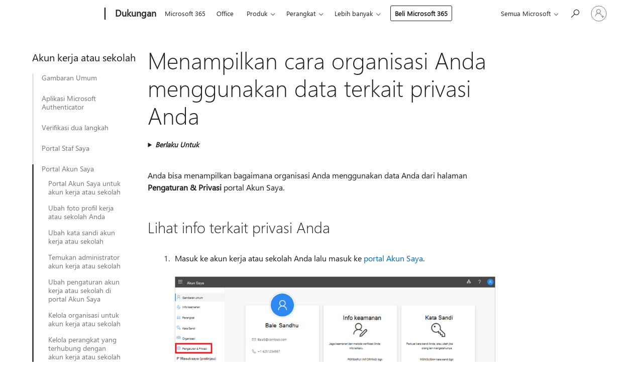

--- FILE ---
content_type: text/html; charset=utf-8
request_url: https://support.microsoft.com/id-id/account-billing/menampilkan-cara-organisasi-anda-menggunakan-data-terkait-privasi-anda-32056182-6eb7-423b-af35-4cc8a192bde8
body_size: 169941
content:

<!DOCTYPE html>
<html lang="id-ID" dir="ltr">
<head>
	<meta charset="utf-8" />
	<meta name="viewport" content="width=device-width, initial-scale=1.0" />
	<title>Menampilkan cara organisasi Anda menggunakan data terkait privasi Anda - Dukungan Microsoft</title>
	
	
		<link rel="canonical" href="https://support.microsoft.com/id-id/account-billing/menampilkan-cara-organisasi-anda-menggunakan-data-terkait-privasi-anda-32056182-6eb7-423b-af35-4cc8a192bde8" />

			<link rel="alternate" hreflang="ar-SA" href="https://support.microsoft.com/ar-sa/account-billing/%D8%B9%D8%B1%D8%B6-%D9%83%D9%8A%D9%81%D9%8A%D8%A9-%D8%A7%D8%B3%D8%AA%D8%AE%D8%AF%D8%A7%D9%85-%D9%85%D8%A4%D8%B3%D8%B3%D8%AA%D9%83-%D9%84%D9%84%D8%A8%D9%8A%D8%A7%D9%86%D8%A7%D8%AA-%D8%A7%D9%84%D9%85%D8%AA%D8%B9%D9%84%D9%82%D8%A9-%D8%A8%D8%A7%D9%84%D8%AE%D8%B5%D9%88%D8%B5%D9%8A%D8%A9-32056182-6eb7-423b-af35-4cc8a192bde8" />
			<link rel="alternate" hreflang="bg-BG" href="https://support.microsoft.com/bg-bg/account-billing/%D0%BF%D1%80%D0%B5%D0%B3%D0%BB%D0%B5%D0%B4-%D0%BD%D0%B0-%D0%BD%D0%B0%D1%87%D0%B8%D0%BD%D0%B0-%D0%BF%D0%BE-%D0%BA%D0%BE%D0%B9%D1%82%D0%BE-%D0%B2%D0%B0%D1%88%D0%B0%D1%82%D0%B0-%D0%BE%D1%80%D0%B3%D0%B0%D0%BD%D0%B8%D0%B7%D0%B0%D1%86%D0%B8%D1%8F-%D0%B8%D0%B7%D0%BF%D0%BE%D0%BB%D0%B7%D0%B2%D0%B0-%D0%B2%D0%B0%D1%88%D0%B8%D1%82%D0%B5-%D0%B4%D0%B0%D0%BD%D0%BD%D0%B8-%D1%81%D0%B2%D1%8A%D1%80%D0%B7%D0%B0%D0%BD%D0%B8-%D1%81-%D0%BF%D0%BE%D0%B2%D0%B5%D1%80%D0%B8%D1%82%D0%B5%D0%BB%D0%BD%D0%BE%D1%81%D1%82%D1%82%D0%B0-32056182-6eb7-423b-af35-4cc8a192bde8" />
			<link rel="alternate" hreflang="cs-CZ" href="https://support.microsoft.com/cs-cz/account-billing/zobrazen%C3%AD-zp%C5%AFsobu-jak%C3%BDm-va%C5%A1e-organizace-pou%C5%BE%C3%ADv%C3%A1-va%C5%A1e-data-souvisej%C3%ADc%C3%AD-s-ochranou-osobn%C3%ADch-%C3%BAdaj%C5%AF-32056182-6eb7-423b-af35-4cc8a192bde8" />
			<link rel="alternate" hreflang="da-DK" href="https://support.microsoft.com/da-dk/account-billing/f%C3%A5-vist-hvordan-din-organisation-bruger-dine-data-der-er-relateret-til-beskyttelse-af-personlige-oplysninger-32056182-6eb7-423b-af35-4cc8a192bde8" />
			<link rel="alternate" hreflang="de-DE" href="https://support.microsoft.com/de-de/account-billing/anzeigen-wie-ihre-organisation-ihre-datenschutzrelevanten-daten-verwendet-32056182-6eb7-423b-af35-4cc8a192bde8" />
			<link rel="alternate" hreflang="el-GR" href="https://support.microsoft.com/el-gr/account-billing/%CF%80%CF%81%CE%BF%CE%B2%CE%BF%CE%BB%CE%AE-%CF%84%CE%BF%CF%85-%CF%84%CF%81%CF%8C%CF%80%CE%BF%CF%85-%CE%BC%CE%B5-%CF%84%CE%BF%CE%BD-%CE%BF%CF%80%CE%BF%CE%AF%CE%BF-%CE%BF-%CE%BF%CF%81%CE%B3%CE%B1%CE%BD%CE%B9%CF%83%CE%BC%CF%8C%CF%82-%CF%83%CE%B1%CF%82-%CF%87%CF%81%CE%B7%CF%83%CE%B9%CE%BC%CE%BF%CF%80%CE%BF%CE%B9%CE%B5%CE%AF-%CF%84%CE%B1-%CE%B4%CE%B5%CE%B4%CE%BF%CE%BC%CE%AD%CE%BD%CE%B1-%CF%80%CE%BF%CF%85-%CF%83%CF%87%CE%B5%CF%84%CE%AF%CE%B6%CE%BF%CE%BD%CF%84%CE%B1%CE%B9-%CE%BC%CE%B5-%CF%84%CE%B7%CE%BD-%CF%80%CF%81%CE%BF%CF%83%CF%84%CE%B1%CF%83%CE%AF%CE%B1-%CF%80%CF%81%CE%BF%CF%83%CF%89%CF%80%CE%B9%CE%BA%CF%8E%CE%BD-%CE%B4%CE%B5%CE%B4%CE%BF%CE%BC%CE%AD%CE%BD%CF%89%CE%BD-32056182-6eb7-423b-af35-4cc8a192bde8" />
			<link rel="alternate" hreflang="en-AU" href="https://support.microsoft.com/en-au/account-billing/view-how-your-organization-uses-your-privacy-related-data-32056182-6eb7-423b-af35-4cc8a192bde8" />
			<link rel="alternate" hreflang="en-GB" href="https://support.microsoft.com/en-gb/account-billing/view-how-your-organization-uses-your-privacy-related-data-32056182-6eb7-423b-af35-4cc8a192bde8" />
			<link rel="alternate" hreflang="en-US" href="https://support.microsoft.com/en-us/account-billing/view-how-your-organization-uses-your-privacy-related-data-32056182-6eb7-423b-af35-4cc8a192bde8" />
			<link rel="alternate" hreflang="es-ES" href="https://support.microsoft.com/es-es/account-billing/visualizar-c%C3%B3mo-se-usan-los-datos-relacionados-con-la-privacidad-en-la-organizaci%C3%B3n-32056182-6eb7-423b-af35-4cc8a192bde8" />
			<link rel="alternate" hreflang="et-EE" href="https://support.microsoft.com/et-ee/account-billing/ettev%C3%B5tte-privaatsusega-seotud-andmete-kasutusviisi-vaatamine-32056182-6eb7-423b-af35-4cc8a192bde8" />
			<link rel="alternate" hreflang="fi-FI" href="https://support.microsoft.com/fi-fi/account-billing/tarkastele-miten-organisaatiosi-k%C3%A4ytt%C3%A4%C3%A4-tietosuojaan-liittyvi%C3%A4-tietojasi-32056182-6eb7-423b-af35-4cc8a192bde8" />
			<link rel="alternate" hreflang="fr-FR" href="https://support.microsoft.com/fr-fr/account-billing/afficher-la-fa%C3%A7on-dont-votre-organisation-utilise-vos-donn%C3%A9es-relatives-%C3%A0-la-confidentialit%C3%A9-32056182-6eb7-423b-af35-4cc8a192bde8" />
			<link rel="alternate" hreflang="he-IL" href="https://support.microsoft.com/he-il/account-billing/%D7%94%D7%A6%D7%92-%D7%90%D7%AA-%D7%94%D7%90%D7%95%D7%A4%D7%9F-%D7%A9%D7%91%D7%95-%D7%94%D7%90%D7%A8%D7%92%D7%95%D7%9F-%D7%A9%D7%9C%D7%9A-%D7%9E%D7%A9%D7%AA%D7%9E%D7%A9-%D7%91%D7%A0%D7%AA%D7%95%D7%A0%D7%99%D7%9D-%D7%94%D7%A7%D7%A9%D7%95%D7%A8%D7%99%D7%9D-%D7%9C%D7%A4%D7%A8%D7%98%D7%99%D7%95%D7%AA-32056182-6eb7-423b-af35-4cc8a192bde8" />
			<link rel="alternate" hreflang="hr-HR" href="https://support.microsoft.com/hr-hr/account-billing/prikaz-na%C4%8Dina-na-koji-va%C5%A1a-tvrtka-ili-ustanova-koristi-va%C5%A1e-podatke-vezane-uz-za%C5%A1titu-privatnosti-32056182-6eb7-423b-af35-4cc8a192bde8" />
			<link rel="alternate" hreflang="hu-HU" href="https://support.microsoft.com/hu-hu/account-billing/annak-megtekint%C3%A9se-hogy-a-szervezet-hogyan-haszn%C3%A1lja-fel-az-adatv%C3%A9delemmel-kapcsolatos-adatokat-32056182-6eb7-423b-af35-4cc8a192bde8" />
			<link rel="alternate" hreflang="id-ID" href="https://support.microsoft.com/id-id/account-billing/menampilkan-cara-organisasi-anda-menggunakan-data-terkait-privasi-anda-32056182-6eb7-423b-af35-4cc8a192bde8" />
			<link rel="alternate" hreflang="it-IT" href="https://support.microsoft.com/it-it/account-billing/visualizzare-l-uso-dei-dati-relativi-alla-privacy-da-parte-dell-organizzazione-32056182-6eb7-423b-af35-4cc8a192bde8" />
			<link rel="alternate" hreflang="ja-JP" href="https://support.microsoft.com/ja-jp/account-billing/%E7%B5%84%E7%B9%94%E3%81%A7%E3%81%AE%E3%83%97%E3%83%A9%E3%82%A4%E3%83%90%E3%82%B7%E3%83%BC%E9%96%A2%E9%80%A3%E3%83%87%E3%83%BC%E3%82%BF%E3%81%AE%E4%BD%BF%E7%94%A8%E6%96%B9%E6%B3%95%E3%82%92%E8%A1%A8%E7%A4%BA%E3%81%97%E3%81%BE%E3%81%99-32056182-6eb7-423b-af35-4cc8a192bde8" />
			<link rel="alternate" hreflang="ko-KR" href="https://support.microsoft.com/ko-kr/account-billing/%EC%A1%B0%EC%A7%81%EC%97%90%EC%84%9C-%EA%B0%9C%EC%9D%B8-%EC%A0%95%EB%B3%B4-%EA%B4%80%EB%A0%A8-%EB%8D%B0%EC%9D%B4%ED%84%B0%EB%A5%BC-%EC%82%AC%EC%9A%A9%ED%95%98%EB%8A%94-%EB%B0%A9%EB%B2%95-%EB%B3%B4%EA%B8%B0-32056182-6eb7-423b-af35-4cc8a192bde8" />
			<link rel="alternate" hreflang="lt-LT" href="https://support.microsoft.com/lt-lt/account-billing/per%C5%BEi%C5%ABr%C4%97ti-kaip-j%C5%ABs%C5%B3-organizacija-naudoja-j%C5%ABs%C5%B3-su-privatumu-susijusius-duomenis-32056182-6eb7-423b-af35-4cc8a192bde8" />
			<link rel="alternate" hreflang="lv-LV" href="https://support.microsoft.com/lv-lv/account-billing/uzziniet-k%C4%81-j%C5%ABsu-organiz%C4%81cija-izmanto-ar-konfidencialit%C4%81ti-saist%C4%ABtos-datus-32056182-6eb7-423b-af35-4cc8a192bde8" />
			<link rel="alternate" hreflang="nb-NO" href="https://support.microsoft.com/nb-no/account-billing/se-hvordan-organisasjonen-bruker-personvernrelaterte-data-32056182-6eb7-423b-af35-4cc8a192bde8" />
			<link rel="alternate" hreflang="nl-NL" href="https://support.microsoft.com/nl-nl/account-billing/bekijken-hoe-uw-organisatie-uw-privacygerelateerde-gegevens-gebruikt-32056182-6eb7-423b-af35-4cc8a192bde8" />
			<link rel="alternate" hreflang="pl-PL" href="https://support.microsoft.com/pl-pl/account-billing/wy%C5%9Bwietlanie-sposobu-w-jaki-twoja-organizacja-korzysta-z-danych-zwi%C4%85zanych-z-prywatno%C5%9Bci%C4%85-32056182-6eb7-423b-af35-4cc8a192bde8" />
			<link rel="alternate" hreflang="pt-BR" href="https://support.microsoft.com/pt-br/account-billing/exibir-como-a-organiza%C3%A7%C3%A3o-usa-os-dados-relacionados-%C3%A0-privacidade-32056182-6eb7-423b-af35-4cc8a192bde8" />
			<link rel="alternate" hreflang="pt-PT" href="https://support.microsoft.com/pt-pt/account-billing/ver-como-a-sua-organiza%C3%A7%C3%A3o-utiliza-os-seus-dados-relacionados-com-a-privacidade-32056182-6eb7-423b-af35-4cc8a192bde8" />
			<link rel="alternate" hreflang="ro-RO" href="https://support.microsoft.com/ro-ro/account-billing/vede%C8%9Bi-cum-v%C4%83-utilizeaz%C4%83-organiza%C8%9Bia-datele-legate-de-confiden%C8%9Bialitate-32056182-6eb7-423b-af35-4cc8a192bde8" />
			<link rel="alternate" hreflang="ru-RU" href="https://support.microsoft.com/ru-ru/account-billing/%D0%BF%D1%80%D0%BE%D1%81%D0%BC%D0%BE%D1%82%D1%80-%D1%82%D0%BE%D0%B3%D0%BE-%D0%BA%D0%B0%D0%BA-%D0%B2%D0%B0%D1%88%D0%B0-%D0%BE%D1%80%D0%B3%D0%B0%D0%BD%D0%B8%D0%B7%D0%B0%D1%86%D0%B8%D1%8F-%D0%B8%D1%81%D0%BF%D0%BE%D0%BB%D1%8C%D0%B7%D1%83%D0%B5%D1%82-%D0%B2%D0%B0%D1%88%D0%B8-%D0%B4%D0%B0%D0%BD%D0%BD%D1%8B%D0%B5-%D1%81%D0%B2%D1%8F%D0%B7%D0%B0%D0%BD%D0%BD%D1%8B%D0%B5-%D1%81-%D0%BA%D0%BE%D0%BD%D1%84%D0%B8%D0%B4%D0%B5%D0%BD%D1%86%D0%B8%D0%B0%D0%BB%D1%8C%D0%BD%D0%BE%D1%81%D1%82%D1%8C%D1%8E-32056182-6eb7-423b-af35-4cc8a192bde8" />
			<link rel="alternate" hreflang="sk-SK" href="https://support.microsoft.com/sk-sk/account-billing/zobrazenie-sp%C3%B4sobu-ak%C3%BDm-va%C5%A1a-organiz%C3%A1cia-pou%C5%BE%C3%ADva-va%C5%A1e-%C3%BAdaje-t%C3%BDkaj%C3%BAce-sa-ochrany-osobn%C3%BDch-%C3%BAdajov-32056182-6eb7-423b-af35-4cc8a192bde8" />
			<link rel="alternate" hreflang="sl-SI" href="https://support.microsoft.com/sl-si/account-billing/oglejte-si-kako-va%C5%A1a-organizacija-uporablja-va%C5%A1e-podatke-povezane-z-zasebnostjo-32056182-6eb7-423b-af35-4cc8a192bde8" />
			<link rel="alternate" hreflang="sr-Latn-RS" href="https://support.microsoft.com/sr-latn-rs/account-billing/pogledajte-kako-va%C5%A1a-organizacija-koristi-podatke-vezane-za-privatnost-32056182-6eb7-423b-af35-4cc8a192bde8" />
			<link rel="alternate" hreflang="sv-SE" href="https://support.microsoft.com/sv-se/account-billing/visa-hur-din-organisation-anv%C3%A4nder-dina-sekretessrelaterade-data-32056182-6eb7-423b-af35-4cc8a192bde8" />
			<link rel="alternate" hreflang="th-TH" href="https://support.microsoft.com/th-th/account-billing/%E0%B8%94%E0%B8%B9%E0%B8%A7%E0%B8%B4%E0%B8%98%E0%B8%B5%E0%B8%97%E0%B8%B5%E0%B9%88%E0%B8%AD%E0%B8%87%E0%B8%84%E0%B9%8C%E0%B8%81%E0%B8%A3%E0%B8%82%E0%B8%AD%E0%B8%87%E0%B8%84%E0%B8%B8%E0%B8%93%E0%B9%83%E0%B8%8A%E0%B9%89%E0%B8%82%E0%B9%89%E0%B8%AD%E0%B8%A1%E0%B8%B9%E0%B8%A5%E0%B8%97%E0%B8%B5%E0%B9%88%E0%B9%80%E0%B8%81%E0%B8%B5%E0%B9%88%E0%B8%A2%E0%B8%A7%E0%B8%82%E0%B9%89%E0%B8%AD%E0%B8%87%E0%B8%81%E0%B8%B1%E0%B8%9A%E0%B8%84%E0%B8%A7%E0%B8%B2%E0%B8%A1%E0%B9%80%E0%B8%9B%E0%B9%87%E0%B8%99%E0%B8%AA%E0%B9%88%E0%B8%A7%E0%B8%99%E0%B8%95%E0%B8%B1%E0%B8%A7%E0%B8%82%E0%B8%AD%E0%B8%87%E0%B8%84%E0%B8%B8%E0%B8%93-32056182-6eb7-423b-af35-4cc8a192bde8" />
			<link rel="alternate" hreflang="tr-TR" href="https://support.microsoft.com/tr-tr/account-billing/kurulu%C5%9Funuzun-gizlilikle-ilgili-verilerinizi-nas%C4%B1l-kulland%C4%B1%C4%9F%C4%B1n%C4%B1-g%C3%B6r%C3%BCnt%C3%BCleme-32056182-6eb7-423b-af35-4cc8a192bde8" />
			<link rel="alternate" hreflang="uk-UA" href="https://support.microsoft.com/uk-ua/account-billing/%D0%BF%D0%B5%D1%80%D0%B5%D0%B3%D0%BB%D1%8F%D0%B4-%D1%82%D0%BE%D0%B3%D0%BE-%D1%8F%D0%BA-%D0%B2%D0%B0%D1%88%D0%B0-%D0%BE%D1%80%D0%B3%D0%B0%D0%BD%D1%96%D0%B7%D0%B0%D1%86%D1%96%D1%8F-%D0%B2%D0%B8%D0%BA%D0%BE%D1%80%D0%B8%D1%81%D1%82%D0%BE%D0%B2%D1%83%D1%94-%D0%B4%D0%B0%D0%BD%D1%96-%D0%BF%D0%BE%D0%B2-%D1%8F%D0%B7%D0%B0%D0%BD%D1%96-%D0%B7-%D0%BA%D0%BE%D0%BD%D1%84%D1%96%D0%B4%D0%B5%D0%BD%D1%86%D1%96%D0%B9%D0%BD%D1%96%D1%81%D1%82%D1%8E-32056182-6eb7-423b-af35-4cc8a192bde8" />
			<link rel="alternate" hreflang="vi-VN" href="https://support.microsoft.com/vi-vn/account-billing/xem-c%C3%A1ch-t%E1%BB%95-ch%E1%BB%A9c-c%E1%BB%A7a-b%E1%BA%A1n-s%E1%BB%AD-d%E1%BB%A5ng-d%E1%BB%AF-li%E1%BB%87u-li%C3%AAn-quan-%C4%91%E1%BA%BFn-quy%E1%BB%81n-ri%C3%AAng-t%C6%B0-c%E1%BB%A7a-b%E1%BA%A1n-32056182-6eb7-423b-af35-4cc8a192bde8" />
			<link rel="alternate" hreflang="zh-CN" href="https://support.microsoft.com/zh-cn/account-billing/%E6%9F%A5%E7%9C%8B%E7%BB%84%E7%BB%87%E5%A6%82%E4%BD%95%E4%BD%BF%E7%94%A8%E4%B8%8E%E9%9A%90%E7%A7%81%E7%9B%B8%E5%85%B3%E7%9A%84%E6%95%B0%E6%8D%AE-32056182-6eb7-423b-af35-4cc8a192bde8" />
			<link rel="alternate" hreflang="zh-HK" href="https://support.microsoft.com/zh-hk/account-billing/%E6%AA%A2%E8%A6%96%E8%B2%B4%E7%B5%84%E7%B9%94%E5%A6%82%E4%BD%95%E4%BD%BF%E7%94%A8%E6%82%A8%E7%9A%84%E9%9A%B1%E7%A7%81%E6%AC%8A%E7%9B%B8%E9%97%9C%E6%95%B8%E6%93%9A-32056182-6eb7-423b-af35-4cc8a192bde8" />
			<link rel="alternate" hreflang="zh-TW" href="https://support.microsoft.com/zh-tw/account-billing/%E6%AA%A2%E8%A6%96%E8%B2%B4%E7%B5%84%E7%B9%94%E5%A6%82%E4%BD%95%E4%BD%BF%E7%94%A8%E6%82%A8%E7%9A%84%E9%9A%B1%E7%A7%81%E6%AC%8A%E7%9B%B8%E9%97%9C%E6%95%B8%E6%93%9A-32056182-6eb7-423b-af35-4cc8a192bde8" />
	<meta name="awa-articleGuid" content="32056182-6eb7-423b-af35-4cc8a192bde8" />
	
	
	<meta name="firstPublishedDate" content="2000-01-01" />
	<meta name="lastPublishedDate" content="2025-05-02" />
	<meta name="commitId" content="5f532ec063d7b9d9a9865e83635c2e627ef4ad13" />
	
	

	
	
	<meta name="search.audienceType" content="End User" />
	<meta name="search.contenttype" content="How To" />
	
	
	<meta name="search.IsOfficeDoc" content="true" />
	
	
	
	
	<meta name="search.products" content="fe15ae63-0dc8-3581-9a2d-8b7ae5c101c3,a39b9b14-4aaa-dfe8-6f47-b9c80f5a4784" />
	
	
	
	<meta name="search.mkt" content="id-ID" />

	<meta name="ms.product" content="fe15ae63-0dc8-3581-9a2d-8b7ae5c101c3,a39b9b14-4aaa-dfe8-6f47-b9c80f5a4784" />
	<meta name="ms.productName" content="Microsoft Entra Verified ID" />
	<meta name="ms.lang" content="id" />
	<meta name="ms.loc" content="ID" />
	<meta name="ms.ocpub.assetID" content="32056182-6eb7-423b-af35-4cc8a192bde8" />

	<meta name="awa-kb_id" content="5003982" />
	<meta name="awa-isContactUsAllowed" content="false" />
	<meta name="awa-asst" content="32056182-6eb7-423b-af35-4cc8a192bde8" />
	<meta name="awa-pageType" content="Article" />
	



	


<meta name="awa-env" content="Production" />
<meta name="awa-market" content="id-ID" />
<meta name="awa-contentlang" content="id" />
<meta name="awa-userFlightingId" content="25f83860-d483-423c-b880-63515f13a0e8" />
<meta name="awa-expid" content="P-R-1753027-1-1;P-R-1087983-1-1;P-E-1693585-2-3;P-E-1661482-C1-3;P-E-1660511-2-3;P-E-1656596-C1-5;P-E-1551018-C1-8;P-E-1585233-C1-3;P-E-1570667-C1-4;P-E-1560750-C1-7;P-E-1554013-C1-6;P-E-1536917-C1-5;P-E-1526785-2-5;P-E-1260007-C1-3;P-E-1046152-C1-3;P-R-1545158-1-4;P-R-1426254-2-6;P-R-1392118-1-2;P-R-1245128-2-4;P-R-1235984-2-3;P-R-1211158-1-4;P-R-1150391-2-8;P-R-1150395-2-8;P-R-1150399-2-8;P-R-1150396-2-8;P-R-1150394-2-8;P-R-1150390-2-8;P-R-1150386-2-8;P-R-1146801-1-11;P-R-1141562-1-2;P-R-1141283-2-9;P-R-1136354-10-10;P-R-1119659-1-16;P-R-1119437-1-17;P-R-1116805-2-18;P-R-1116803-2-20;P-R-1114100-1-2;P-R-1096341-2-6;P-R-1089468-1-2;P-R-1085248-1-2;P-R-1033854-4-6;P-R-1029969-4-4;P-R-1020735-7-10;P-R-1018544-4-7;P-R-1009708-2-9;P-R-1005895-2-11;P-R-113175-4-7;P-R-110379-1-7;P-R-107838-1-7;P-R-106524-1-3;P-R-103787-2-5;P-R-101783-1-2;P-R-97577-1-5;P-R-97457-1-10;P-R-94390-1-2;P-R-94360-10-25;P-R-94063-1-1;P-R-93416-1-3;P-R-90963-2-2;P-R-73296-2-15" />
<meta name="awa-irisId" />
<meta name="awa-origindatacenter" content="Central US" />
<meta name="awa-variationid" content="ECS" />
<meta name="awa-prdct" content="office.com" />
<meta name="awa-stv" content="3.0.0-da462b137a93dc2abfbf062018a2e2012f13a31b&#x2B;da462b137a93dc2abfbf062018a2e2012f13a31b" />


 
	<meta name="awa-title" content="Menampilkan cara organisasi Anda menggunakan data terkait privasi Anda - Dukungan Microsoft" />
	
	<meta name="awa-selfHelpExp" content="railbanner_m365" />
	<meta name="awa-dataBoundary" content="WW" />

	<link rel="stylesheet" href="/css/fonts/site-fonts.css?v=XWcxZPSEmN3tnHWAVMOFsAlPJq7aug49fUGb8saTNjw" />
	<link rel="stylesheet" href="/css/glyphs/glyphs.css?v=VOnvhT441Pay0WAKH5gdcXXigXpiuNbaQcI9DgXyoDE" />

	

    <link rel="dns-prefetch" href="https://aadcdn.msftauth.net" />
    <link rel="preconnect" href="https://aadcdn.msftauth.net" crossorigin=&quot;anonymous&quot; />
    <link rel="dns-prefetch" href="https://browser.events.data.microsoft.com" />
    <link rel="preconnect" href="https://browser.events.data.microsoft.com" crossorigin=&quot;anonymous&quot; />
    <link rel="dns-prefetch" href="https://c.s-microsoft.com" />
    <link rel="preconnect" href="https://c.s-microsoft.com" crossorigin=&quot;anonymous&quot; />
    <link rel="dns-prefetch" href="https://img-prod-cms-rt-microsoft-com.akamaized.net" />
    <link rel="preconnect" href="https://img-prod-cms-rt-microsoft-com.akamaized.net" crossorigin=&quot;anonymous&quot; />
    <link rel="dns-prefetch" href="https://js.monitor.azure.com" />
    <link rel="preconnect" href="https://js.monitor.azure.com" crossorigin=&quot;anonymous&quot; />
    <link rel="dns-prefetch" href="https://logincdn.msauth.net" />
    <link rel="preconnect" href="https://logincdn.msauth.net" crossorigin=&quot;anonymous&quot; />
    <link rel="dns-prefetch" href="https://mem.gfx.ms" />
    <link rel="preconnect" href="https://mem.gfx.ms" crossorigin=&quot;anonymous&quot; />
    <link rel="dns-prefetch" href="https://www.microsoft.com" />
    <link rel="preconnect" href="https://www.microsoft.com" crossorigin=&quot;anonymous&quot; />


	<link rel="stylesheet" href="/css/Article/article.css?v=0L89BVeP4I_vlf3G71MrPYAXM1CtRPw6ZcJwIduUvCA" />
	
	<link rel="stylesheet" href="/css/SearchBox/search-box.css?v=bybwzGBajHicVXspVs540UfV0swW0vCbOmBjBryj9N4" />
	<link rel="stylesheet" href="/css/sitewide/articleCss-overwrite.css?v=D0lQRoIlvFHSQBRTb-gAQ5KkFe8B8NuSoliBjnT5xZ4" />
	
	
	<link rel="stylesheet" href="/css/MeControlCallout/teaching-callout.css?v=690pjf05o15fVEafEpUwgaF8vqVfOkp5wP1Jl9gE99U" />
	
	<noscript>
		<link rel="stylesheet" href="/css/Article/article.noscript.css?v=88-vV8vIkcKpimEKjULkqpt8CxdXf5avAeGxsHgVOO0" />
	</noscript>

	<link rel="stylesheet" href="/css/promotionbanner/promotion-banner.css?v=cAmflE3c6Gw7niTOiMPEie9MY87yDE2mSl3DO7_jZRI" media="none" onload="this.media=&#x27;all&#x27;" /><noscript><link href="/css/promotionbanner/promotion-banner.css?v=cAmflE3c6Gw7niTOiMPEie9MY87yDE2mSl3DO7_jZRI" rel="stylesheet"></noscript>
	
	<link rel="stylesheet" href="/css/ArticleSupportBridge/article-support-bridge.css?v=R_P0TJvD9HoRHQBEdvBR1WhNn7dSbvOYWmVA9taxbpM" media="none" onload="this.media=&#x27;all&#x27;" /><noscript><link href="/css/ArticleSupportBridge/article-support-bridge.css?v=R_P0TJvD9HoRHQBEdvBR1WhNn7dSbvOYWmVA9taxbpM" rel="stylesheet"></noscript>
	<link rel="stylesheet" href="/css/StickyFeedback/sticky-feedback.css?v=cMfNdAUue7NxZUj3dIt_v5DIuzmw9ohJW109iXQpWnI" media="none" onload="this.media=&#x27;all&#x27;" /><noscript><link href="/css/StickyFeedback/sticky-feedback.css?v=cMfNdAUue7NxZUj3dIt_v5DIuzmw9ohJW109iXQpWnI" rel="stylesheet"></noscript>
	<link rel="stylesheet" href="/css/feedback/feedback.css?v=Rkcw_yfLWOMtOcWOljMOiZgymMcrG0GDpo4Lf-TUzPo" media="none" onload="this.media=&#x27;all&#x27;" /><noscript><link href="/css/feedback/feedback.css?v=Rkcw_yfLWOMtOcWOljMOiZgymMcrG0GDpo4Lf-TUzPo" rel="stylesheet"></noscript>
	
	

	<link rel="apple-touch-icon" sizes="180x180" href="/apple-touch-icon.png">
<link rel="icon" type="image/png" sizes="32x32" href="/favicon-32x32.png">
<link rel="icon" type="image/png" sizes="16x16" href="/favicon-16x16.png">


	
        <link rel="stylesheet" href="https://www.microsoft.com/onerfstatics/marketingsites-wcus-prod/west-european/shell/_scrf/css/themes=default.device=uplevel_web_pc/63-57d110/c9-be0100/a6-e969ef/43-9f2e7c/82-8b5456/a0-5d3913/4f-460e79/ae-f1ac0c?ver=2.0&amp;_cf=02242021_3231" type="text/css" media="all" />
    

	
		<link rel="stylesheet" href="/css/Article/left-nav.css?v=P4vuAkZCGQgjSSlYzU6z5FtdGykZHjeUthqLptyBPAk" />
		<link rel="stylesheet" href="/css/Article/multimedia-left-nav.css?v=WGrcIW6Ipz_Jwu3mzb5TNSNkonDhTQVz3J1KqMCSw9E" />
	
	
	<script type="text/javascript">
		var OOGlobal = {
			BaseDomain: location.protocol + "//" + location.host,
			Culture: "id-ID",
			Language: "id",
			LCID: "1057",
			IsAuthenticated: "False",
			WebAppUrl: "https://office.com/start",
			GUID: "32056182-6eb7-423b-af35-4cc8a192bde8",
			Platform: navigator.platform,
			MixOembedUrl: "https://mix.office.com/oembed/",
			MixWatchUrl: "https://mix.office.com/watch/"
		};
	</script>

	
		


<script type="text/javascript">
	(function () {
		var creativeReady = false;
		var isSilentSignInComplete = false;
		var authInfo = {
			authType: "None",
			puid: "",
			tenantId: "",
			isAdult: true
			};

		var renderPromotion = function (dataBoundary) {
			if (creativeReady && isSilentSignInComplete) {
				window.UcsCreative.renderTemplate({
					partnerId: "7bb7e07d-3e57-4ee3-b78f-26a4292b841a",
					shouldSetUcsMuid: true,
					dataBoundary: dataBoundary,
					attributes: {
						placement: "88000534",
						locale: "id-id",
						country: "id",
						scs_ecsFlightId: "P-R-1753027-1;P-R-1087983-1;P-E-1693585-2;P-E-1661482-C1;P-E-1660511-2;P-E-1656596-C1;P-E-1551018-C1;P-E-1585233-C1;P-E-1570667-C1;P-E-1560750-C1;P-E-1554013-C1;P-E-1536917-C1;P-E-1526785-2;P-E-1260007-C1;P-E-1046152-C1;P-R-1545158-1;P-R-1426254-2;P-R-1392118-1;P-R-1245128-2;P-R-1235984-2;P-R-1211158-1;P-R-1150391-2;P-R-1150395-2;P-R-1150399-2;P-R-1150396-2;P-R-1150394-2;P-R-1150390-2;P-R-1150386-2;P-R-1146801-1;P-R-1141562-1;P-R-1141283-2;P-R-1136354-10;P-R-1119659-1;P-R-1119437-1;P-R-1116805-2;P-R-1116803-2;P-R-1114100-1;P-R-1096341-2;P-R-1089468-1;P-R-1085248-1;P-R-1033854-4;P-R-1029969-4;P-R-1020735-7;P-R-1018544-4;P-R-1009708-2;P-R-1005895-2;P-R-113175-4;P-R-110379-1;P-R-107838-1;P-R-106524-1;P-R-103787-2;P-R-101783-1;P-R-97577-1;P-R-97457-1;P-R-94390-1;P-R-94360-10;P-R-94063-1;P-R-93416-1;P-R-90963-2;P-R-73296-2",
						SCS_promotionCategory: "uhfbuybutton;railbanner_m365",
						articleType: "railbanner_m365",
						operatingSystem: "Mac",
						authType: authInfo.authType,
						PUID: authInfo.puid,
						TenantId: authInfo.tenantId,
                        TOPT: "",
                        AdditionalBannerId: "ucsRailInlineContainer",
					}
				});
			}
		};

		window.document.addEventListener('ucsCreativeRendered', function () {
			if (typeof window.initPromotionLogger !== 'undefined') {
				window.initPromotionLogger();
			}
		});

		window.document.addEventListener('ucsCreativeReady', function () {
			creativeReady = true;
			renderPromotion("WW");
		});

		if (!isSilentSignInComplete) {
			window.document.addEventListener('silentSignInComplete', function (event) {
				if (event.detail && event.detail.puid) {
					authInfo.isAdult = event.detail.isAdult;
					authInfo.authType = event.detail.authType;
					authInfo.puid = event.detail.puid;
					authInfo.tenantId = event.detail.account.tenantId;
				}

				isSilentSignInComplete = true;
				renderPromotion(event.detail.dataBoundary);
			});
		}
	})();
</script>

<script type="text/javascript" defer src="/lib/ucs/dist/ucsCreativeService.js?v=RNwXI4r6IRH1mrd2dPPGZEYOQnUcs8HAddnyceXlw88"></script>
	

	<script>
		if (window.location.search) {
			var params = new URLSearchParams(window.location.search);
			if (params.has('action') && params.get('action') === 'download'){
				params.delete('action');
			}

			history.replaceState({}, '', window.location.pathname + (params.toString() ? '?' + params.toString() : ''));
		}
	</script>


</head>
<body class="supCont ocArticle">
	<div id="ocBodyWrapper">
		
		

<div class="supLeftNavMobileView" dir="ltr">
	<div class="supLeftNavMobileViewHeader">
		<div class="supLeftNavMobileViewHeaderTitle" role="heading" aria-level="2">Topik terkait</div>
		<div class="supLeftNavMobileViewCloseButton">
			<a href="javascript:" class="supLeftNavMobileViewClose" ms.interactiontype="11" data-bi-bhvr="HIDE" data-bi-area="Banner" ms.pgarea="leftnav" role="button" aria-label="Tutup">&times;</a>
		</div>
	</div>
	
	<div class="supLeftNavMobileViewContent grd" role="complementary" aria-label="Tautan Terkait" ms.pgarea="leftnav" data-bi-area="leftnav">
		

	<div role="heading" aria-level="2" id="supLeftNavMobileDisplayTitle" tabindex="-1">Akun kerja atau sekolah</div>
			<div class="supLeftNavCategory">
				<div class="supLeftNavCategoryTitle">
					<a class="supLeftNavLink" data-bi-slot="1" href="/id-id/account-billing/bantuan-akun-kerja-atau-sekolah-718b3d92-a8a7-4656-8a05-c0228d346b7d">Gambaran Umum</a>
				</div>
				<ul class="supLeftNavArticles">
							<li class="supLeftNavArticle">
								<a class="supLeftNavLink" data-bi-slot="2" href="/id-id/account-billing/bantuan-akun-kerja-atau-sekolah-718b3d92-a8a7-4656-8a05-c0228d346b7d">Gambaran Umum</a>
							</li>
				</ul>
			</div>
			<div class="supLeftNavCategory">
				<div class="supLeftNavCategoryTitle">
					<a class="supLeftNavLink" data-bi-slot="2" href="/id-id/topic/1788f5ab-024a-40ee-a4eb-02a38e55bd63">Aplikasi Microsoft Authenticator</a>
				</div>
				<ul class="supLeftNavArticles">
							<li class="supLeftNavArticle">
								<a class="supLeftNavLink" data-bi-slot="3" href="/id-id/topic/1788f5ab-024a-40ee-a4eb-02a38e55bd63">Cara menggunakan Microsoft Authenticator</a>
							</li>
				</ul>
			</div>
			<div class="supLeftNavCategory">
				<div class="supLeftNavCategoryTitle">
					<a class="supLeftNavLink" data-bi-slot="3" href="/id-id/account-billing/masuk-ke-akun-kerja-atau-sekolah-anda-menggunakan-verifikasi-dua-langkah-c7293464-ef5e-4705-a24b-c4a3ec0d6cf9">Verifikasi dua langkah</a>
				</div>
				<ul class="supLeftNavArticles">
							<li class="supLeftNavArticle">
								<a class="supLeftNavLink" data-bi-slot="4" href="/id-id/account-billing/masuk-ke-akun-kerja-atau-sekolah-anda-menggunakan-verifikasi-dua-langkah-c7293464-ef5e-4705-a24b-c4a3ec0d6cf9">Masuk ke akun kerja atau sekolah dengan verifikasi dua langkah</a>
							</li>
							<li class="supLeftNavArticle">
								<a class="supLeftNavLink" data-bi-slot="5" href="/id-id/account-billing/memverifikasi-identitas-anda-saat-masuk-0d3aaf52-d71c-4c4f-bd20-c933231d32e9">Memverifikasi identitas Anda saat masuk</a>
							</li>
							<li class="supLeftNavArticle">
								<a class="supLeftNavLink" data-bi-slot="6" href="/id-id/account-billing/menyiapkan-aplikasi-otentikator-sebagai-metode-verifikasi-dua-langkah-2db39828-15e1-4614-b825-6e2b524e7c95">Siapkan aplikasi pengautentikasi sebagai metode verifikasi dua langkah</a>
							</li>
							<li class="supLeftNavArticle">
								<a class="supLeftNavLink" data-bi-slot="7" href="/id-id/account-billing/masalah-umum-dengan-verifikasi-dua-langkah-untuk-akun-kerja-atau-sekolah-63acbb9b-16a1-47b9-8619-6a865e8071a5">Masalah umum dengan verifikasi dua langkah untuk akun kerja atau sekolah</a>
							</li>
				</ul>
			</div>
			<div class="supLeftNavCategory">
				<div class="supLeftNavCategoryTitle">
					<a class="supLeftNavLink" data-bi-slot="4" href="/id-id/account-billing/mengelola-pekerja-garis-depan-dengan-staf-saya-c65b9673-7e1c-4ad6-812b-1a31ce4460bd">Portal Staf Saya</a>
				</div>
				<ul class="supLeftNavArticles">
							<li class="supLeftNavArticle">
								<a class="supLeftNavLink" data-bi-slot="5" href="/id-id/account-billing/mengelola-pekerja-garis-depan-dengan-staf-saya-c65b9673-7e1c-4ad6-812b-1a31ce4460bd">Kelola pengguna lini depan dengan Staf Saya</a>
							</li>
				</ul>
			</div>
			<div class="supLeftNavCategory supLeftNavActiveCategory">
				<div class="supLeftNavCategoryTitle">
					<a class="supLeftNavLink" ms.interactiontype="11" data-bi-slot="5" href="/id-id/account-billing/portal-akun-saya-untuk-akun-kerja-atau-sekolah-eab41bfe-3b9e-441e-82be-1f6e568d65fd">Portal Akun Saya</a>
				</div>
				<ul class="supLeftNavArticles">
							<li class="supLeftNavArticle">
								<a class="supLeftNavLink" data-bi-slot="6" href="/id-id/account-billing/portal-akun-saya-untuk-akun-kerja-atau-sekolah-eab41bfe-3b9e-441e-82be-1f6e568d65fd">Portal Akun Saya untuk akun kerja atau sekolah</a>
							</li>
							<li class="supLeftNavArticle">
								<a class="supLeftNavLink" data-bi-slot="7" href="/id-id/account-billing/add-or-update-your-work-or-school-profile-picture-3fd3aa94-bc2f-41f4-b07e-29f6a7f1a34c">Ubah foto profil kerja atau sekolah Anda</a>
							</li>
							<li class="supLeftNavArticle">
								<a class="supLeftNavLink" data-bi-slot="8" href="/id-id/account-billing/ubah-kata-sandi-akun-kerja-atau-sekolah-97fced88-e0e7-4d7b-a9d3-936a3dcbd569">Ubah kata sandi akun kerja atau sekolah</a>
							</li>
							<li class="supLeftNavArticle">
								<a class="supLeftNavLink" data-bi-slot="9" href="/id-id/account-billing/temukan-administrator-akun-kerja-atau-sekolah-417dd7ca-e8c2-47de-be91-f3efdeca879c">Temukan administrator akun kerja atau sekolah</a>
							</li>
							<li class="supLeftNavArticle">
								<a class="supLeftNavLink" data-bi-slot="10" href="/id-id/account-billing/ubah-pengaturan-akun-kerja-atau-sekolah-di-portal-akun-saya-e50bfccb-58e9-4d42-939c-a60cb6d56ced">Ubah pengaturan akun kerja atau sekolah di portal Akun Saya</a>
							</li>
							<li class="supLeftNavArticle">
								<a class="supLeftNavLink" data-bi-slot="11" href="/id-id/account-billing/mengelola-organisasi-untuk-akun-kerja-atau-sekolah-di-portal-akun-saya-a9b65a70-fec5-4a1a-8e00-09f99ebdea17">Kelola organisasi untuk akun kerja atau sekolah</a>
							</li>
							<li class="supLeftNavArticle">
								<a class="supLeftNavLink" data-bi-slot="12" href="/id-id/account-billing/mengelola-perangkat-yang-tersambung-dengan-akun-kerja-atau-sekolah-anda-dari-halaman-perangkat-6b5a735d-0a7f-4e94-8cfd-f5da6bc13d4e">Kelola perangkat yang terhubung dengan akun kerja atau sekolah</a>
							</li>
							<li class="supLeftNavArticle">
								<a class="supLeftNavLink" data-bi-slot="13" href="/id-id/account-billing/beralih-organisasi-di-portal-akun-kerja-atau-sekolah-c54c32c9-2f62-4fad-8c23-2825ed49d146">Beralih organisasi di portal akun kerja atau sekolah</a>
							</li>
							<li class="supLeftNavArticle">
								<a class="supLeftNavLink" data-bi-slot="14" href="/id-id/account-billing/menampilkan-aktivitas-masuk-akun-kerja-atau-sekolah-anda-dari-masuk-saya-9e7d108c-8e3f-42aa-ac3a-bca892898972">Cari aktivitas masuk akun kerja atau sekolah</a>
							</li>
							<li class="supLeftNavArticle supLeftNavCurrentArticle">
								<a class="supLeftNavLink" data-bi-slot="15" aria-current="page" href="/id-id/account-billing/menampilkan-cara-organisasi-anda-menggunakan-data-terkait-privasi-anda-32056182-6eb7-423b-af35-4cc8a192bde8">Lihat data terkait privasi akun kerja atau sekolah</a>
							</li>
				</ul>
			</div>
			<div class="supLeftNavCategory">
				<div class="supLeftNavCategoryTitle">
					<a class="supLeftNavLink" data-bi-slot="6" href="/id-id/account-billing/masuk-menggunakan-verifikasi-dua-langkah-atau-informasi-keamanan-1d8fd1e8-56a6-4e88-a06f-61a15824b604">Portal Informasi Keamanan</a>
				</div>
				<ul class="supLeftNavArticles">
							<li class="supLeftNavArticle">
								<a class="supLeftNavLink" data-bi-slot="7" href="/id-id/account-billing/masuk-menggunakan-verifikasi-dua-langkah-atau-informasi-keamanan-1d8fd1e8-56a6-4e88-a06f-61a15824b604">Masuk menggunakan verifikasi dua langkah atau informasi keamanan</a>
							</li>
							<li class="supLeftNavArticle">
								<a class="supLeftNavLink" data-bi-slot="8" href="/id-id/account-billing/membuat-kata-sandi-aplikasi-untuk-akun-kerja-atau-sekolah-anda-d8bc744a-ce3f-4d4d-89c9-eb38ab9d4137">Buat kata sandi aplikasi untuk akun kerja atau sekolah Anda</a>
							</li>
							<li class="supLeftNavArticle">
								<a class="supLeftNavLink" data-bi-slot="9" href="/id-id/account-billing/siapkan-panggilan-telepon-sebagai-metode-verifikasi-e54d955d-ac82-4741-91e3-dae6c8bb9d98">Siapkan panggilan telepon sebagai metode verifikasi</a>
							</li>
							<li class="supLeftNavArticle">
								<a class="supLeftNavLink" data-bi-slot="10" href="/id-id/account-billing/siapkan-kunci-keamanan-sebagai-metode-verifikasi-2911cacd-efa5-4593-ae22-e09ae14c6698">Siapkan kunci keamanan sebagai metode verifikasi</a>
							</li>
							<li class="supLeftNavArticle">
								<a class="supLeftNavLink" data-bi-slot="11" href="/id-id/account-billing/siapkan-alamat-email-sebagai-metode-verifikasi-250b91e4-7627-4b60-b861-f2276a9c0e39">Siapkan alamat email sebagai metode verifikasi</a>
							</li>
							<li class="supLeftNavArticle">
								<a class="supLeftNavLink" data-bi-slot="12" href="/id-id/account-billing/siapkan-pertanyaan-keamanan-sebagai-metode-verifikasi-3d74aedd-88a5-4932-a211-9f0bfbab5de8">Siapkan pertanyaan keamanan sebagai metode verifikasi</a>
							</li>
							<li class="supLeftNavArticle">
								<a class="supLeftNavLink" data-bi-slot="13" href="/id-id/account-billing/menyiapkan-masuk-sms-sebagai-metode-verifikasi-telepon-0aa5b3b3-a716-4ff2-b0d6-31d2bcfbac42">Siapkan pesan teks sebagai metode verifikasi telepon</a>
							</li>
							<li class="supLeftNavArticle">
								<a class="supLeftNavLink" data-bi-slot="14" href="/id-id/topic/33452159-6af9-438f-8f82-63ce94cf3d29">Siapkan aplikasi Authenticator sebagai metode verifikasi dua langkah</a>
							</li>
							<li class="supLeftNavArticle">
								<a class="supLeftNavLink" data-bi-slot="15" href="/id-id/account-billing/siapkan-informasi-keamanan-dari-halaman-masuk-28180870-c256-4ebf-8bd7-5335571bf9a8">Siapkan Informasi keamanan dari halaman masuk</a>
							</li>
				</ul>
			</div>
			<div class="supLeftNavCategory">
				<div class="supLeftNavCategoryTitle">
					<a class="supLeftNavLink" data-bi-slot="7" href="/id-id/account-billing/bergabung-dengan-perangkat-kerja-anda-ke-jaringan-kantor-atau-sekolah-anda-ef4d6adb-5095-4e51-829e-5457430f3973">Perangkat</a>
				</div>
				<ul class="supLeftNavArticles">
							<li class="supLeftNavArticle">
								<a class="supLeftNavLink" data-bi-slot="8" href="/id-id/account-billing/bergabung-dengan-perangkat-kerja-anda-ke-jaringan-kantor-atau-sekolah-anda-ef4d6adb-5095-4e51-829e-5457430f3973">Gabungkan perangkat Windows ke jaringan kerja atau sekolah</a>
							</li>
							<li class="supLeftNavArticle">
								<a class="supLeftNavLink" data-bi-slot="9" href="/id-id/account-billing/daftarkan-perangkat-pribadi-ke-jaringan-kerja-atau-sekolah-8803dd61-a613-45e3-ae6c-bd1ab25bf8a8">Daftarkan perangkat pribadi ke jaringan kerja atau sekolah</a>
							</li>
							<li class="supLeftNavArticle">
								<a class="supLeftNavLink" data-bi-slot="10" href="/id-id/account-billing/memecahkan-masalah-pesan-kesalahan-kepatuhan-untuk-akun-kerja-atau-sekolah-479a9c42-d9d1-4e44-9e90-24bbad96c251">Memecahkan masalah pesan kesalahan &quot;Anda tidak dapat masuk dari sini&quot;</a>
							</li>
				</ul>
			</div>
			<div class="supLeftNavCategory">
				<div class="supLeftNavCategoryTitle">
					<a class="supLeftNavLink" data-bi-slot="8" href="/id-id/account-billing/mengkustomisasi-koleksi-aplikasi-di-portal-aplikasi-saya-2dae6b8a-d8b0-4a16-9a5d-71ed4d6a6c1d">Portal Aplikasi saya</a>
				</div>
				<ul class="supLeftNavArticles">
							<li class="supLeftNavArticle">
								<a class="supLeftNavLink" data-bi-slot="9" href="/id-id/account-billing/mengkustomisasi-koleksi-aplikasi-di-portal-aplikasi-saya-2dae6b8a-d8b0-4a16-9a5d-71ed4d6a6c1d">Atur aplikasi menggunakan koleksi di portal Aplikasi Saya</a>
							</li>
							<li class="supLeftNavArticle">
								<a class="supLeftNavLink" data-bi-slot="10" href="/id-id/account-billing/masuk-dan-mulai-aplikasi-dari-portal-aplikasi-saya-2f3b1bae-0e5a-4a86-a33e-876fbd2a4510">Masuk dan mulai aplikasi di portal Aplikasi Saya</a>
							</li>
							<li class="supLeftNavArticle">
								<a class="supLeftNavLink" data-bi-slot="11" href="/id-id/account-billing/mengedit-atau-mencabut-izin-aplikasi-di-portal-aplikasi-saya-169be2b4-ee26-4338-aea8-d19bb2f329ee">Edit atau cabut izin aplikasi di portal Aplikasi Saya</a>
							</li>
							<li class="supLeftNavArticle">
								<a class="supLeftNavLink" data-bi-slot="12" href="/id-id/account-billing/memecahkan-masalah-dengan-portal-aplikasi-saya-d228da80-fcb7-479c-b960-a1e2535cbdff">Memecahkan masalah dengan portal Aplikasi Saya</a>
							</li>
							<li class="supLeftNavArticle">
								<a class="supLeftNavLink" data-bi-slot="13" href="/id-id/account-billing/memperbarui-info-grup-anda-di-portal-bc0ca998-6d3a-42ac-acb8-e900fb1174a4">Memperbarui informasi Grup di portal Aplikasi Saya</a>
							</li>
				</ul>
			</div>
			<div class="supLeftNavCategory">
				<div class="supLeftNavCategoryTitle">
					<a class="supLeftNavLink" data-bi-slot="9" href="/id-id/account-billing/mendaftarkan-metode-verifikasi-pengaturan-ulang-kata-sandi-untuk-akun-kerja-atau-sekolah-47a55d4a-05b0-4f67-9a63-f39a43dbe20a">Mengatur ulang atau mengubah kata sandi</a>
				</div>
				<ul class="supLeftNavArticles">
							<li class="supLeftNavArticle">
								<a class="supLeftNavLink" data-bi-slot="10" href="/id-id/account-billing/mendaftarkan-metode-verifikasi-pengaturan-ulang-kata-sandi-untuk-akun-kerja-atau-sekolah-47a55d4a-05b0-4f67-9a63-f39a43dbe20a">Menyiapkan verifikasi pengaturan ulang kata sandi untuk akun kerja atau sekolah</a>
							</li>
							<li class="supLeftNavArticle">
								<a class="supLeftNavLink" data-bi-slot="11" href="/id-id/account-billing/mengatur-ulang-kata-sandi-akun-kerja-atau-sekolah-microsoft-anda-menggunakan-info-keamanan-23dde81f-08bb-4776-ba72-e6b72b9dda9e">Mengatur ulang kata sandi kantor atau sekolah menggunakan informasi keamanan</a>
							</li>
							<li class="supLeftNavArticle">
								<a class="supLeftNavLink" data-bi-slot="12" href="/id-id/account-billing/mengubah-kata-sandi-akun-kerja-atau-sekolah-menggunakan-info-keamanan-2950657a-43f0-44ff-af5a-c96b0ac54917">Mengubah kata sandi akun kerja atau sekolah menggunakan info keamanan</a>
							</li>
				</ul>
			</div>

	</div>
</div>
	

		<div class="ucsUhfContainer"></div>

		
            <div id="headerArea" class="uhf"  data-m='{"cN":"headerArea","cT":"Area_coreuiArea","id":"a1Body","sN":1,"aN":"Body"}'>
                <div id="headerRegion"      data-region-key="headerregion" data-m='{"cN":"headerRegion","cT":"Region_coreui-region","id":"r1a1","sN":1,"aN":"a1"}' >

    <div  id="headerUniversalHeader" data-m='{"cN":"headerUniversalHeader","cT":"Module_coreui-universalheader","id":"m1r1a1","sN":1,"aN":"r1a1"}'  data-module-id="Category|headerRegion|coreui-region|headerUniversalHeader|coreui-universalheader">
        






        <a id="uhfSkipToMain" class="m-skip-to-main" href="javascript:void(0)" data-href="#supArticleContent" tabindex="0" data-m='{"cN":"Skip to content_nonnav","id":"nn1m1r1a1","sN":1,"aN":"m1r1a1"}'>Lompati ke konten utama</a>


<header class="c-uhfh context-uhf no-js c-sgl-stck c-category-header " itemscope="itemscope" data-header-footprint="/SMCConvergence/ContextualHeader-Site, fromService: True"   data-magict="true"   itemtype="http://schema.org/Organization">
    <div class="theme-light js-global-head f-closed  global-head-cont" data-m='{"cN":"Universal Header_cont","cT":"Container","id":"c2m1r1a1","sN":2,"aN":"m1r1a1"}'>
        <div class="c-uhfh-gcontainer-st">
            <button type="button" class="c-action-trigger c-glyph glyph-global-nav-button" aria-label="All Microsoft expand to see list of Microsoft products and services" initialState-label="All Microsoft expand to see list of Microsoft products and services" toggleState-label="Close All Microsoft list" aria-expanded="false" data-m='{"cN":"Mobile menu button_nonnav","id":"nn1c2m1r1a1","sN":1,"aN":"c2m1r1a1"}'></button>
            <button type="button" class="c-action-trigger c-glyph glyph-arrow-htmllegacy c-close-search" aria-label="Tutup pencarian" aria-expanded="false" data-m='{"cN":"Close Search_nonnav","id":"nn2c2m1r1a1","sN":2,"aN":"c2m1r1a1"}'></button>
                    <a id="uhfLogo" class="c-logo c-sgl-stk-uhfLogo" itemprop="url" href="https://www.microsoft.com" aria-label="Microsoft" data-m='{"cN":"GlobalNav_Logo_cont","cT":"Container","id":"c3c2m1r1a1","sN":3,"aN":"c2m1r1a1"}'>
                        <img alt="" itemprop="logo" class="c-image" src="https://uhf.microsoft.com/images/microsoft/RE1Mu3b.png" role="presentation" aria-hidden="true" />
                        <span itemprop="name" role="presentation" aria-hidden="true">Microsoft</span>
                    </a>
            <div class="f-mobile-title">
                <button type="button" class="c-action-trigger c-glyph glyph-chevron-left" aria-label="Lihat opsi menu lainnya" data-m='{"cN":"Mobile back button_nonnav","id":"nn4c2m1r1a1","sN":4,"aN":"c2m1r1a1"}'></button>
                <span data-global-title="Beranda Microsoft" class="js-mobile-title">Dukungan</span>
                <button type="button" class="c-action-trigger c-glyph glyph-chevron-right" aria-label="Lihat opsi menu lainnya" data-m='{"cN":"Mobile forward button_nonnav","id":"nn5c2m1r1a1","sN":5,"aN":"c2m1r1a1"}'></button>
            </div>
                    <div class="c-show-pipe x-hidden-vp-mobile-st">
                        <a id="uhfCatLogo" class="c-logo c-cat-logo" href="https://support.microsoft.com/id-id" aria-label="Dukungan" itemprop="url" data-m='{"cN":"CatNav_Dukungan_nav","id":"n6c2m1r1a1","sN":6,"aN":"c2m1r1a1"}'>
                                <span>Dukungan</span>
                        </a>
                    </div>
                <div class="cat-logo-button-cont x-hidden">
                        <button type="button" id="uhfCatLogoButton" class="c-cat-logo-button x-hidden" aria-expanded="false" aria-label="Dukungan" data-m='{"cN":"Dukungan_nonnav","id":"nn7c2m1r1a1","sN":7,"aN":"c2m1r1a1"}'>
                            Dukungan
                        </button>
                </div>



                    <nav id="uhf-g-nav" aria-label="Menu konteks" class="c-uhfh-gnav" data-m='{"cN":"Category nav_cont","cT":"Container","id":"c8c2m1r1a1","sN":8,"aN":"c2m1r1a1"}'>
            <ul class="js-paddle-items">
                    <li class="single-link js-nav-menu x-hidden-none-mobile-vp uhf-menu-item">
                        <a class="c-uhf-nav-link" href="https://support.microsoft.com/id-id" data-m='{"cN":"CatNav_Beranda_nav","id":"n1c8c2m1r1a1","sN":1,"aN":"c8c2m1r1a1"}' > Beranda </a>
                    </li>
                                        <li class="single-link js-nav-menu uhf-menu-item">
                            <a id="c-shellmenu_0" class="c-uhf-nav-link" href="https://www.microsoft.com/microsoft-365?ocid=cmmttvzgpuy" data-m='{"id":"n2c8c2m1r1a1","sN":2,"aN":"c8c2m1r1a1"}'>Microsoft 365</a>
                        </li>
                        <li class="single-link js-nav-menu uhf-menu-item">
                            <a id="c-shellmenu_1" class="c-uhf-nav-link" href="https://www.microsoft.com/microsoft-365/microsoft-office?ocid=cmml7tr0rib" data-m='{"id":"n3c8c2m1r1a1","sN":3,"aN":"c8c2m1r1a1"}'>Office</a>
                        </li>
                        <li class="nested-menu uhf-menu-item">
                            <div class="c-uhf-menu js-nav-menu">
                                <button type="button" id="c-shellmenu_2"  aria-expanded="false" data-m='{"id":"nn4c8c2m1r1a1","sN":4,"aN":"c8c2m1r1a1"}'>Produk</button>

                                <ul class="" data-class-idn="" aria-hidden="true" data-m='{"cT":"Container","id":"c5c8c2m1r1a1","sN":5,"aN":"c8c2m1r1a1"}'>
        <li class="js-nav-menu single-link" data-m='{"cT":"Container","id":"c1c5c8c2m1r1a1","sN":1,"aN":"c5c8c2m1r1a1"}'>
            <a id="c-shellmenu_3" class="js-subm-uhf-nav-link" href="https://support.microsoft.com/id-id/microsoft-365" data-m='{"id":"n1c1c5c8c2m1r1a1","sN":1,"aN":"c1c5c8c2m1r1a1"}'>Microsoft 365</a>
            
        </li>
        <li class="js-nav-menu single-link" data-m='{"cT":"Container","id":"c2c5c8c2m1r1a1","sN":2,"aN":"c5c8c2m1r1a1"}'>
            <a id="c-shellmenu_4" class="js-subm-uhf-nav-link" href="https://support.microsoft.com/id-id/outlook" data-m='{"id":"n1c2c5c8c2m1r1a1","sN":1,"aN":"c2c5c8c2m1r1a1"}'>Outlook</a>
            
        </li>
        <li class="js-nav-menu single-link" data-m='{"cT":"Container","id":"c3c5c8c2m1r1a1","sN":3,"aN":"c5c8c2m1r1a1"}'>
            <a id="c-shellmenu_5" class="js-subm-uhf-nav-link" href="https://support.microsoft.com/id-id/teams" data-m='{"id":"n1c3c5c8c2m1r1a1","sN":1,"aN":"c3c5c8c2m1r1a1"}'>Microsoft Teams</a>
            
        </li>
        <li class="js-nav-menu single-link" data-m='{"cT":"Container","id":"c4c5c8c2m1r1a1","sN":4,"aN":"c5c8c2m1r1a1"}'>
            <a id="c-shellmenu_6" class="js-subm-uhf-nav-link" href="https://support.microsoft.com/id-id/onedrive" data-m='{"id":"n1c4c5c8c2m1r1a1","sN":1,"aN":"c4c5c8c2m1r1a1"}'>OneDrive</a>
            
        </li>
        <li class="js-nav-menu single-link" data-m='{"cT":"Container","id":"c5c5c8c2m1r1a1","sN":5,"aN":"c5c8c2m1r1a1"}'>
            <a id="c-shellmenu_7" class="js-subm-uhf-nav-link" href="https://support.microsoft.com/id-id/microsoft-copilot" data-m='{"id":"n1c5c5c8c2m1r1a1","sN":1,"aN":"c5c5c8c2m1r1a1"}'>Microsoft Copilot</a>
            
        </li>
        <li class="js-nav-menu single-link" data-m='{"cT":"Container","id":"c6c5c8c2m1r1a1","sN":6,"aN":"c5c8c2m1r1a1"}'>
            <a id="c-shellmenu_8" class="js-subm-uhf-nav-link" href="https://support.microsoft.com/id-id/onenote" data-m='{"id":"n1c6c5c8c2m1r1a1","sN":1,"aN":"c6c5c8c2m1r1a1"}'>OneNote</a>
            
        </li>
        <li class="js-nav-menu single-link" data-m='{"cT":"Container","id":"c7c5c8c2m1r1a1","sN":7,"aN":"c5c8c2m1r1a1"}'>
            <a id="c-shellmenu_9" class="js-subm-uhf-nav-link" href="https://support.microsoft.com/id-id/windows" data-m='{"id":"n1c7c5c8c2m1r1a1","sN":1,"aN":"c7c5c8c2m1r1a1"}'>Windows</a>
            
        </li>
        <li class="js-nav-menu single-link" data-m='{"cT":"Container","id":"c8c5c8c2m1r1a1","sN":8,"aN":"c5c8c2m1r1a1"}'>
            <a id="c-shellmenu_10" class="js-subm-uhf-nav-link" href="https://support.microsoft.com/id-id/all-products" data-m='{"id":"n1c8c5c8c2m1r1a1","sN":1,"aN":"c8c5c8c2m1r1a1"}'>lainnya...</a>
            
        </li>
                                                    
                                </ul>
                            </div>
                        </li>                        <li class="nested-menu uhf-menu-item">
                            <div class="c-uhf-menu js-nav-menu">
                                <button type="button" id="c-shellmenu_11"  aria-expanded="false" data-m='{"id":"nn6c8c2m1r1a1","sN":6,"aN":"c8c2m1r1a1"}'>Perangkat</button>

                                <ul class="" data-class-idn="" aria-hidden="true" data-m='{"cT":"Container","id":"c7c8c2m1r1a1","sN":7,"aN":"c8c2m1r1a1"}'>
        <li class="js-nav-menu single-link" data-m='{"cT":"Container","id":"c1c7c8c2m1r1a1","sN":1,"aN":"c7c8c2m1r1a1"}'>
            <a id="c-shellmenu_12" class="js-subm-uhf-nav-link" href="https://support.microsoft.com/id-id/surface" data-m='{"id":"n1c1c7c8c2m1r1a1","sN":1,"aN":"c1c7c8c2m1r1a1"}'>Surface</a>
            
        </li>
        <li class="js-nav-menu single-link" data-m='{"cT":"Container","id":"c2c7c8c2m1r1a1","sN":2,"aN":"c7c8c2m1r1a1"}'>
            <a id="c-shellmenu_13" class="js-subm-uhf-nav-link" href="https://support.microsoft.com/id-id/pc-accessories" data-m='{"id":"n1c2c7c8c2m1r1a1","sN":1,"aN":"c2c7c8c2m1r1a1"}'>Aksesori PC</a>
            
        </li>
        <li class="js-nav-menu single-link" data-m='{"cT":"Container","id":"c3c7c8c2m1r1a1","sN":3,"aN":"c7c8c2m1r1a1"}'>
            <a id="c-shellmenu_14" class="js-subm-uhf-nav-link" href="https://support.xbox.com/" data-m='{"id":"n1c3c7c8c2m1r1a1","sN":1,"aN":"c3c7c8c2m1r1a1"}'>Xbox</a>
            
        </li>
        <li class="js-nav-menu single-link" data-m='{"cT":"Container","id":"c4c7c8c2m1r1a1","sN":4,"aN":"c7c8c2m1r1a1"}'>
            <a id="c-shellmenu_15" class="js-subm-uhf-nav-link" href="https://support.xbox.com/help/games-apps/my-games-apps/all-about-pc-gaming" data-m='{"id":"n1c4c7c8c2m1r1a1","sN":1,"aN":"c4c7c8c2m1r1a1"}'>Permainan PC</a>
            
        </li>
        <li class="js-nav-menu single-link" data-m='{"cT":"Container","id":"c5c7c8c2m1r1a1","sN":5,"aN":"c7c8c2m1r1a1"}'>
            <a id="c-shellmenu_16" class="js-subm-uhf-nav-link" href="https://docs.microsoft.com/hololens/" data-m='{"id":"n1c5c7c8c2m1r1a1","sN":1,"aN":"c5c7c8c2m1r1a1"}'>HoloLens</a>
            
        </li>
        <li class="js-nav-menu single-link" data-m='{"cT":"Container","id":"c6c7c8c2m1r1a1","sN":6,"aN":"c7c8c2m1r1a1"}'>
            <a id="c-shellmenu_17" class="js-subm-uhf-nav-link" href="https://learn.microsoft.com/surface-hub/" data-m='{"id":"n1c6c7c8c2m1r1a1","sN":1,"aN":"c6c7c8c2m1r1a1"}'>Surface Hub</a>
            
        </li>
        <li class="js-nav-menu single-link" data-m='{"cT":"Container","id":"c7c7c8c2m1r1a1","sN":7,"aN":"c7c8c2m1r1a1"}'>
            <a id="c-shellmenu_18" class="js-subm-uhf-nav-link" href="https://support.microsoft.com/id-id/warranty" data-m='{"id":"n1c7c7c8c2m1r1a1","sN":1,"aN":"c7c7c8c2m1r1a1"}'>Jaminan perangkat keras</a>
            
        </li>
                                                    
                                </ul>
                            </div>
                        </li>                        <li class="nested-menu uhf-menu-item">
                            <div class="c-uhf-menu js-nav-menu">
                                <button type="button" id="c-shellmenu_19"  aria-expanded="false" data-m='{"id":"nn8c8c2m1r1a1","sN":8,"aN":"c8c2m1r1a1"}'>Akun &amp; penagihan</button>

                                <ul class="" data-class-idn="" aria-hidden="true" data-m='{"cT":"Container","id":"c9c8c2m1r1a1","sN":9,"aN":"c8c2m1r1a1"}'>
        <li class="js-nav-menu single-link" data-m='{"cT":"Container","id":"c1c9c8c2m1r1a1","sN":1,"aN":"c9c8c2m1r1a1"}'>
            <a id="c-shellmenu_20" class="js-subm-uhf-nav-link" href="https://support.microsoft.com/id-id/account" data-m='{"id":"n1c1c9c8c2m1r1a1","sN":1,"aN":"c1c9c8c2m1r1a1"}'>Akun</a>
            
        </li>
        <li class="js-nav-menu single-link" data-m='{"cT":"Container","id":"c2c9c8c2m1r1a1","sN":2,"aN":"c9c8c2m1r1a1"}'>
            <a id="c-shellmenu_21" class="js-subm-uhf-nav-link" href="https://support.microsoft.com/id-id/microsoft-store-and-billing" data-m='{"id":"n1c2c9c8c2m1r1a1","sN":1,"aN":"c2c9c8c2m1r1a1"}'>Microsoft Store &amp; Penagihan</a>
            
        </li>
                                                    
                                </ul>
                            </div>
                        </li>                        <li class="nested-menu uhf-menu-item">
                            <div class="c-uhf-menu js-nav-menu">
                                <button type="button" id="c-shellmenu_22"  aria-expanded="false" data-m='{"id":"nn10c8c2m1r1a1","sN":10,"aN":"c8c2m1r1a1"}'>Sumber daya</button>

                                <ul class="" data-class-idn="" aria-hidden="true" data-m='{"cT":"Container","id":"c11c8c2m1r1a1","sN":11,"aN":"c8c2m1r1a1"}'>
        <li class="js-nav-menu single-link" data-m='{"cT":"Container","id":"c1c11c8c2m1r1a1","sN":1,"aN":"c11c8c2m1r1a1"}'>
            <a id="c-shellmenu_23" class="js-subm-uhf-nav-link" href="https://support.microsoft.com/id-id/whats-new" data-m='{"id":"n1c1c11c8c2m1r1a1","sN":1,"aN":"c1c11c8c2m1r1a1"}'>Yang baru</a>
            
        </li>
        <li class="js-nav-menu single-link" data-m='{"cT":"Container","id":"c2c11c8c2m1r1a1","sN":2,"aN":"c11c8c2m1r1a1"}'>
            <a id="c-shellmenu_24" class="js-subm-uhf-nav-link" href="https://answers.microsoft.com/lang" data-m='{"id":"n1c2c11c8c2m1r1a1","sN":1,"aN":"c2c11c8c2m1r1a1"}'>Forum komunitas</a>
            
        </li>
        <li class="js-nav-menu single-link" data-m='{"cT":"Container","id":"c3c11c8c2m1r1a1","sN":3,"aN":"c11c8c2m1r1a1"}'>
            <a id="c-shellmenu_25" class="js-subm-uhf-nav-link" href="https://portal.office.com/AdminPortal#/support" data-m='{"id":"n1c3c11c8c2m1r1a1","sN":1,"aN":"c3c11c8c2m1r1a1"}'>Admin Microsoft 365</a>
            
        </li>
        <li class="js-nav-menu single-link" data-m='{"cT":"Container","id":"c4c11c8c2m1r1a1","sN":4,"aN":"c11c8c2m1r1a1"}'>
            <a id="c-shellmenu_26" class="js-subm-uhf-nav-link" href="https://go.microsoft.com/fwlink/?linkid=2224585" data-m='{"id":"n1c4c11c8c2m1r1a1","sN":1,"aN":"c4c11c8c2m1r1a1"}'>Portal Bisnis Kecil</a>
            
        </li>
        <li class="js-nav-menu single-link" data-m='{"cT":"Container","id":"c5c11c8c2m1r1a1","sN":5,"aN":"c11c8c2m1r1a1"}'>
            <a id="c-shellmenu_27" class="js-subm-uhf-nav-link" href="https://developer.microsoft.com/" data-m='{"id":"n1c5c11c8c2m1r1a1","sN":1,"aN":"c5c11c8c2m1r1a1"}'>Pengembang</a>
            
        </li>
        <li class="js-nav-menu single-link" data-m='{"cT":"Container","id":"c6c11c8c2m1r1a1","sN":6,"aN":"c11c8c2m1r1a1"}'>
            <a id="c-shellmenu_28" class="js-subm-uhf-nav-link" href="https://support.microsoft.com/id-id/education" data-m='{"id":"n1c6c11c8c2m1r1a1","sN":1,"aN":"c6c11c8c2m1r1a1"}'>Pendidikan</a>
            
        </li>
        <li class="js-nav-menu single-link" data-m='{"cT":"Container","id":"c7c11c8c2m1r1a1","sN":7,"aN":"c11c8c2m1r1a1"}'>
            <a id="c-shellmenu_29" class="js-subm-uhf-nav-link" href="https://www.microsoft.com/reportascam/" data-m='{"id":"n1c7c11c8c2m1r1a1","sN":1,"aN":"c7c11c8c2m1r1a1"}'>Laporkan penipuan dukungan</a>
            
        </li>
        <li class="js-nav-menu single-link" data-m='{"cT":"Container","id":"c8c11c8c2m1r1a1","sN":8,"aN":"c11c8c2m1r1a1"}'>
            <a id="c-shellmenu_30" class="js-subm-uhf-nav-link" href="https://support.microsoft.com/id-id/surface/cbc47825-19b9-4786-8088-eb9963d780d3" data-m='{"id":"n1c8c11c8c2m1r1a1","sN":1,"aN":"c8c11c8c2m1r1a1"}'>Keamanan produk</a>
            
        </li>
                                                    
                                </ul>
                            </div>
                        </li>

                <li id="overflow-menu" class="overflow-menu x-hidden uhf-menu-item">
                        <div class="c-uhf-menu js-nav-menu">
        <button data-m='{"pid":"Lebih banyak","id":"nn12c8c2m1r1a1","sN":12,"aN":"c8c2m1r1a1"}' type="button" aria-label="Lebih banyak" aria-expanded="false">Lebih banyak</button>
        <ul id="overflow-menu-list" aria-hidden="true" class="overflow-menu-list">
        </ul>
    </div>

                </li>
                                    <li class="single-link js-nav-menu" id="c-uhf-nav-cta">
                        <a id="buyInstallButton" class="c-uhf-nav-link" href="https://go.microsoft.com/fwlink/?linkid=849747" data-m='{"cN":"CatNav_cta_Beli Microsoft 365_nav","id":"n13c8c2m1r1a1","sN":13,"aN":"c8c2m1r1a1"}'>Beli Microsoft 365</a>
                    </li>
            </ul>
            
        </nav>


            <div class="c-uhfh-actions" data-m='{"cN":"Header actions_cont","cT":"Container","id":"c9c2m1r1a1","sN":9,"aN":"c2m1r1a1"}'>
                <div class="wf-menu">        <nav id="uhf-c-nav" aria-label="Semua menu Microsoft" data-m='{"cN":"GlobalNav_cont","cT":"Container","id":"c1c9c2m1r1a1","sN":1,"aN":"c9c2m1r1a1"}'>
            <ul class="js-paddle-items">
                <li>
                    <div class="c-uhf-menu js-nav-menu">
                        <button type="button" class="c-button-logo all-ms-nav" aria-expanded="false" data-m='{"cN":"GlobalNav_More_nonnav","id":"nn1c1c9c2m1r1a1","sN":1,"aN":"c1c9c2m1r1a1"}'> <span>Semua Microsoft</span></button>
                        <ul class="f-multi-column f-multi-column-6" aria-hidden="true" data-m='{"cN":"More_cont","cT":"Container","id":"c2c1c9c2m1r1a1","sN":2,"aN":"c1c9c2m1r1a1"}'>
                                    <li class="c-w0-contr">
            <h2 class="c-uhf-sronly">Global</h2>
            <ul class="c-w0">
        <li class="js-nav-menu single-link" data-m='{"cN":"M365_cont","cT":"Container","id":"c1c2c1c9c2m1r1a1","sN":1,"aN":"c2c1c9c2m1r1a1"}'>
            <a id="shellmenu_31" class="js-subm-uhf-nav-link" href="https://www.microsoft.com/id-id/microsoft-365" data-m='{"cN":"W0Nav_M365_nav","id":"n1c1c2c1c9c2m1r1a1","sN":1,"aN":"c1c2c1c9c2m1r1a1"}'>Microsoft 365</a>
            
        </li>
        <li class="js-nav-menu single-link" data-m='{"cN":"Teams_cont","cT":"Container","id":"c2c2c1c9c2m1r1a1","sN":2,"aN":"c2c1c9c2m1r1a1"}'>
            <a id="l0_Teams" class="js-subm-uhf-nav-link" href="https://www.microsoft.com/microsoft-teams/group-chat-software" data-m='{"cN":"W0Nav_Teams_nav","id":"n1c2c2c1c9c2m1r1a1","sN":1,"aN":"c2c2c1c9c2m1r1a1"}'>Teams</a>
            
        </li>
        <li class="js-nav-menu single-link" data-m='{"cN":"Copilot_cont","cT":"Container","id":"c3c2c1c9c2m1r1a1","sN":3,"aN":"c2c1c9c2m1r1a1"}'>
            <a id="shellmenu_33" class="js-subm-uhf-nav-link" href="https://copilot.microsoft.com/" data-m='{"cN":"W0Nav_Copilot_nav","id":"n1c3c2c1c9c2m1r1a1","sN":1,"aN":"c3c2c1c9c2m1r1a1"}'>Copilot</a>
            
        </li>
        <li class="js-nav-menu single-link" data-m='{"cN":"Xbox_cont","cT":"Container","id":"c4c2c1c9c2m1r1a1","sN":4,"aN":"c2c1c9c2m1r1a1"}'>
            <a id="shellmenu_34" class="js-subm-uhf-nav-link" href="https://www.xbox.com/" data-m='{"cN":"W0Nav_Xbox_nav","id":"n1c4c2c1c9c2m1r1a1","sN":1,"aN":"c4c2c1c9c2m1r1a1"}'>Xbox</a>
            
        </li>
        <li class="js-nav-menu single-link" data-m='{"cN":"Support_cont","cT":"Container","id":"c5c2c1c9c2m1r1a1","sN":5,"aN":"c2c1c9c2m1r1a1"}'>
            <a id="l1_support" class="js-subm-uhf-nav-link" href="https://support.microsoft.com/id-id" data-m='{"cN":"W0Nav_Support_nav","id":"n1c5c2c1c9c2m1r1a1","sN":1,"aN":"c5c2c1c9c2m1r1a1"}'>Dukungan</a>
            
        </li>
            </ul>
        </li>

<li class="f-sub-menu js-nav-menu nested-menu" data-m='{"cT":"Container","id":"c6c2c1c9c2m1r1a1","sN":6,"aN":"c2c1c9c2m1r1a1"}'>

    <span id="uhf-navspn-shellmenu_37-span" style="display:none"   f-multi-parent="true" aria-expanded="false" data-m='{"id":"nn1c6c2c1c9c2m1r1a1","sN":1,"aN":"c6c2c1c9c2m1r1a1"}'>Perangkat Lunak</span>
    <button id="uhf-navbtn-shellmenu_37-button" type="button"   f-multi-parent="true" aria-expanded="false" data-m='{"id":"nn2c6c2c1c9c2m1r1a1","sN":2,"aN":"c6c2c1c9c2m1r1a1"}'>Perangkat Lunak</button>
    <ul aria-hidden="true" aria-labelledby="uhf-navspn-shellmenu_37-span">
        <li class="js-nav-menu single-link" data-m='{"cN":"More_Software_WindowsApps_cont","cT":"Container","id":"c3c6c2c1c9c2m1r1a1","sN":3,"aN":"c6c2c1c9c2m1r1a1"}'>
            <a id="shellmenu_38" class="js-subm-uhf-nav-link" href="https://apps.microsoft.com/home" data-m='{"cN":"GlobalNav_More_Software_WindowsApps_nav","id":"n1c3c6c2c1c9c2m1r1a1","sN":1,"aN":"c3c6c2c1c9c2m1r1a1"}'>Aplikasi Windows</a>
            
        </li>
        <li class="js-nav-menu single-link" data-m='{"cN":"More_Software_OneDrive_cont","cT":"Container","id":"c4c6c2c1c9c2m1r1a1","sN":4,"aN":"c6c2c1c9c2m1r1a1"}'>
            <a id="shellmenu_39" class="js-subm-uhf-nav-link" href="https://www.microsoft.com/id-id/microsoft-365/onedrive/online-cloud-storage" data-m='{"cN":"GlobalNav_More_Software_OneDrive_nav","id":"n1c4c6c2c1c9c2m1r1a1","sN":1,"aN":"c4c6c2c1c9c2m1r1a1"}'>OneDrive</a>
            
        </li>
        <li class="js-nav-menu single-link" data-m='{"cN":"More_Software_Outlook_cont","cT":"Container","id":"c5c6c2c1c9c2m1r1a1","sN":5,"aN":"c6c2c1c9c2m1r1a1"}'>
            <a id="shellmenu_40" class="js-subm-uhf-nav-link" href="https://www.microsoft.com/id-id/microsoft-365/outlook/email-and-calendar-software-microsoft-outlook" data-m='{"cN":"GlobalNav_More_Software_Outlook_nav","id":"n1c5c6c2c1c9c2m1r1a1","sN":1,"aN":"c5c6c2c1c9c2m1r1a1"}'>Outlook</a>
            
        </li>
        <li class="js-nav-menu single-link" data-m='{"cN":"More_Software_Skype_cont","cT":"Container","id":"c6c6c2c1c9c2m1r1a1","sN":6,"aN":"c6c2c1c9c2m1r1a1"}'>
            <a id="shellmenu_41" class="js-subm-uhf-nav-link" href="https://support.microsoft.com/id-id/office/beralih-dari-skype-ke-microsoft-teams-gratis-3c0caa26-d9db-4179-bcb3-930ae2c87570?icid=DSM_All_Skype" data-m='{"cN":"GlobalNav_More_Software_Skype_nav","id":"n1c6c6c2c1c9c2m1r1a1","sN":1,"aN":"c6c6c2c1c9c2m1r1a1"}'>Beralih dari Skype ke Teams</a>
            
        </li>
        <li class="js-nav-menu single-link" data-m='{"cN":"More_Software_OneNote_cont","cT":"Container","id":"c7c6c2c1c9c2m1r1a1","sN":7,"aN":"c6c2c1c9c2m1r1a1"}'>
            <a id="shellmenu_42" class="js-subm-uhf-nav-link" href="https://www.microsoft.com/id-id/microsoft-365/onenote/digital-note-taking-app" data-m='{"cN":"GlobalNav_More_Software_OneNote_nav","id":"n1c7c6c2c1c9c2m1r1a1","sN":1,"aN":"c7c6c2c1c9c2m1r1a1"}'>OneNote</a>
            
        </li>
        <li class="js-nav-menu single-link" data-m='{"cN":"More_Software_Microsoft Teams_cont","cT":"Container","id":"c8c6c2c1c9c2m1r1a1","sN":8,"aN":"c6c2c1c9c2m1r1a1"}'>
            <a id="shellmenu_43" class="js-subm-uhf-nav-link" href="https://www.microsoft.com/id-id/microsoft-teams/group-chat-software" data-m='{"cN":"GlobalNav_More_Software_Microsoft Teams_nav","id":"n1c8c6c2c1c9c2m1r1a1","sN":1,"aN":"c8c6c2c1c9c2m1r1a1"}'>Microsoft Teams</a>
            
        </li>
    </ul>
    
</li>
<li class="f-sub-menu js-nav-menu nested-menu" data-m='{"cN":"PCsAndDevices_cont","cT":"Container","id":"c7c2c1c9c2m1r1a1","sN":7,"aN":"c2c1c9c2m1r1a1"}'>

    <span id="uhf-navspn-shellmenu_44-span" style="display:none"   f-multi-parent="true" aria-expanded="false" data-m='{"cN":"GlobalNav_PCsAndDevices_nonnav","id":"nn1c7c2c1c9c2m1r1a1","sN":1,"aN":"c7c2c1c9c2m1r1a1"}'>PC dan perangkat</span>
    <button id="uhf-navbtn-shellmenu_44-button" type="button"   f-multi-parent="true" aria-expanded="false" data-m='{"cN":"GlobalNav_PCsAndDevices_nonnav","id":"nn2c7c2c1c9c2m1r1a1","sN":2,"aN":"c7c2c1c9c2m1r1a1"}'>PC dan perangkat</button>
    <ul aria-hidden="true" aria-labelledby="uhf-navspn-shellmenu_44-span">
        <li class="js-nav-menu single-link" data-m='{"cN":"More_PCsAndDevices_ShopXbox_cont","cT":"Container","id":"c3c7c2c1c9c2m1r1a1","sN":3,"aN":"c7c2c1c9c2m1r1a1"}'>
            <a id="shellmenu_45" class="js-subm-uhf-nav-link" href="https://www.xbox.com/id-id?icid=DSM_All_ShopXbox" data-m='{"cN":"GlobalNav_More_PCsAndDevices_ShopXbox_nav","id":"n1c3c7c2c1c9c2m1r1a1","sN":1,"aN":"c3c7c2c1c9c2m1r1a1"}'>Beli Xbox</a>
            
        </li>
        <li class="js-nav-menu single-link" data-m='{"cN":"More_PCsAndDevices_Accessories_cont","cT":"Container","id":"c4c7c2c1c9c2m1r1a1","sN":4,"aN":"c7c2c1c9c2m1r1a1"}'>
            <a id="shellmenu_46" class="js-subm-uhf-nav-link" href="https://www.microsoft.com/en-us/store/b/accessories?icid=CNavDevicesAccessories" data-m='{"cN":"GlobalNav_More_PCsAndDevices_Accessories_nav","id":"n1c4c7c2c1c9c2m1r1a1","sN":1,"aN":"c4c7c2c1c9c2m1r1a1"}'>Accessories</a>
            
        </li>
    </ul>
    
</li>
<li class="f-sub-menu js-nav-menu nested-menu" data-m='{"cT":"Container","id":"c8c2c1c9c2m1r1a1","sN":8,"aN":"c2c1c9c2m1r1a1"}'>

    <span id="uhf-navspn-shellmenu_47-span" style="display:none"   f-multi-parent="true" aria-expanded="false" data-m='{"id":"nn1c8c2c1c9c2m1r1a1","sN":1,"aN":"c8c2c1c9c2m1r1a1"}'>Hiburan</span>
    <button id="uhf-navbtn-shellmenu_47-button" type="button"   f-multi-parent="true" aria-expanded="false" data-m='{"id":"nn2c8c2c1c9c2m1r1a1","sN":2,"aN":"c8c2c1c9c2m1r1a1"}'>Hiburan</button>
    <ul aria-hidden="true" aria-labelledby="uhf-navspn-shellmenu_47-span">
        <li class="js-nav-menu single-link" data-m='{"cN":"More_Entertainment_PCGames_cont","cT":"Container","id":"c3c8c2c1c9c2m1r1a1","sN":3,"aN":"c8c2c1c9c2m1r1a1"}'>
            <a id="shellmenu_48" class="js-subm-uhf-nav-link" href="https://apps.microsoft.com/games?hl=id-ID&amp;gl=ID&amp;icid=DSM_All_PCGames" data-m='{"cN":"GlobalNav_More_Entertainment_PCGames_nav","id":"n1c3c8c2c1c9c2m1r1a1","sN":1,"aN":"c3c8c2c1c9c2m1r1a1"}'>Game PC</a>
            
        </li>
    </ul>
    
</li>
<li class="f-sub-menu js-nav-menu nested-menu" data-m='{"cT":"Container","id":"c9c2c1c9c2m1r1a1","sN":9,"aN":"c2c1c9c2m1r1a1"}'>

    <span id="uhf-navspn-shellmenu_49-span" style="display:none"   f-multi-parent="true" aria-expanded="false" data-m='{"id":"nn1c9c2c1c9c2m1r1a1","sN":1,"aN":"c9c2c1c9c2m1r1a1"}'>Bisnis</span>
    <button id="uhf-navbtn-shellmenu_49-button" type="button"   f-multi-parent="true" aria-expanded="false" data-m='{"id":"nn2c9c2c1c9c2m1r1a1","sN":2,"aN":"c9c2c1c9c2m1r1a1"}'>Bisnis</button>
    <ul aria-hidden="true" aria-labelledby="uhf-navspn-shellmenu_49-span">
        <li class="js-nav-menu single-link" data-m='{"cN":"More_Business_AI_cont","cT":"Container","id":"c3c9c2c1c9c2m1r1a1","sN":3,"aN":"c9c2c1c9c2m1r1a1"}'>
            <a id="shellmenu_50" class="js-subm-uhf-nav-link" href="https://www.microsoft.com/id-id/ai?icid=DSM_All_AI" data-m='{"cN":"GlobalNav_More_Business_AI_nav","id":"n1c3c9c2c1c9c2m1r1a1","sN":1,"aN":"c3c9c2c1c9c2m1r1a1"}'>Microsoft AI</a>
            
        </li>
        <li class="js-nav-menu single-link" data-m='{"cN":"More_Business_Microsoft Security_cont","cT":"Container","id":"c4c9c2c1c9c2m1r1a1","sN":4,"aN":"c9c2c1c9c2m1r1a1"}'>
            <a id="shellmenu_51" class="js-subm-uhf-nav-link" href="https://www.microsoft.com/security" data-m='{"cN":"GlobalNav_More_Business_Microsoft Security_nav","id":"n1c4c9c2c1c9c2m1r1a1","sN":1,"aN":"c4c9c2c1c9c2m1r1a1"}'>Microsoft Security</a>
            
        </li>
        <li class="js-nav-menu single-link" data-m='{"cN":"More_DeveloperAndIT_Azure_cont","cT":"Container","id":"c5c9c2c1c9c2m1r1a1","sN":5,"aN":"c9c2c1c9c2m1r1a1"}'>
            <a id="shellmenu_52" class="js-subm-uhf-nav-link" href="https://azure.microsoft.com/" data-m='{"cN":"GlobalNav_More_DeveloperAndIT_Azure_nav","id":"n1c5c9c2c1c9c2m1r1a1","sN":1,"aN":"c5c9c2c1c9c2m1r1a1"}'>Azure</a>
            
        </li>
        <li class="js-nav-menu single-link" data-m='{"cN":"More_Business_MicrosoftDynamics365_cont","cT":"Container","id":"c6c9c2c1c9c2m1r1a1","sN":6,"aN":"c9c2c1c9c2m1r1a1"}'>
            <a id="shellmenu_53" class="js-subm-uhf-nav-link" href="https://dynamics.microsoft.com/" data-m='{"cN":"GlobalNav_More_Business_MicrosoftDynamics365_nav","id":"n1c6c9c2c1c9c2m1r1a1","sN":1,"aN":"c6c9c2c1c9c2m1r1a1"}'>Dynamics 365</a>
            
        </li>
        <li class="js-nav-menu single-link" data-m='{"cN":"More_Business_Microsoft365forbusiness_cont","cT":"Container","id":"c7c9c2c1c9c2m1r1a1","sN":7,"aN":"c9c2c1c9c2m1r1a1"}'>
            <a id="shellmenu_54" class="js-subm-uhf-nav-link" href="https://www.microsoft.com/microsoft-365/business" data-m='{"cN":"GlobalNav_More_Business_Microsoft365forbusiness_nav","id":"n1c7c9c2c1c9c2m1r1a1","sN":1,"aN":"c7c9c2c1c9c2m1r1a1"}'>Microsoft 365 untuk bisnis</a>
            
        </li>
        <li class="js-nav-menu single-link" data-m='{"cN":"More_Business_MicrosoftPowerPlatform_cont","cT":"Container","id":"c8c9c2c1c9c2m1r1a1","sN":8,"aN":"c9c2c1c9c2m1r1a1"}'>
            <a id="shellmenu_55" class="js-subm-uhf-nav-link" href="https://powerplatform.microsoft.com/" data-m='{"cN":"GlobalNav_More_Business_MicrosoftPowerPlatform_nav","id":"n1c8c9c2c1c9c2m1r1a1","sN":1,"aN":"c8c9c2c1c9c2m1r1a1"}'>Microsoft Power Platform</a>
            
        </li>
        <li class="js-nav-menu single-link" data-m='{"cN":"More_Business_Windows365_cont","cT":"Container","id":"c9c9c2c1c9c2m1r1a1","sN":9,"aN":"c9c2c1c9c2m1r1a1"}'>
            <a id="shellmenu_56" class="js-subm-uhf-nav-link" href="https://www.microsoft.com/windows-365" data-m='{"cN":"GlobalNav_More_Business_Windows365_nav","id":"n1c9c9c2c1c9c2m1r1a1","sN":1,"aN":"c9c9c2c1c9c2m1r1a1"}'>Windows 365</a>
            
        </li>
    </ul>
    
</li>
<li class="f-sub-menu js-nav-menu nested-menu" data-m='{"cT":"Container","id":"c10c2c1c9c2m1r1a1","sN":10,"aN":"c2c1c9c2m1r1a1"}'>

    <span id="uhf-navspn-shellmenu_57-span" style="display:none"   f-multi-parent="true" aria-expanded="false" data-m='{"id":"nn1c10c2c1c9c2m1r1a1","sN":1,"aN":"c10c2c1c9c2m1r1a1"}'>Pengembang &amp; TI
</span>
    <button id="uhf-navbtn-shellmenu_57-button" type="button"   f-multi-parent="true" aria-expanded="false" data-m='{"id":"nn2c10c2c1c9c2m1r1a1","sN":2,"aN":"c10c2c1c9c2m1r1a1"}'>Pengembang &amp; TI
</button>
    <ul aria-hidden="true" aria-labelledby="uhf-navspn-shellmenu_57-span">
        <li class="js-nav-menu single-link" data-m='{"cN":"More_DeveloperAndIT_MicrosoftDeveloper_cont","cT":"Container","id":"c3c10c2c1c9c2m1r1a1","sN":3,"aN":"c10c2c1c9c2m1r1a1"}'>
            <a id="shellmenu_58" class="js-subm-uhf-nav-link" href="https://developer.microsoft.com/en-us/?icid=DSM_All_Developper" data-m='{"cN":"GlobalNav_More_DeveloperAndIT_MicrosoftDeveloper_nav","id":"n1c3c10c2c1c9c2m1r1a1","sN":1,"aN":"c3c10c2c1c9c2m1r1a1"}'>Pengembang Microsoft</a>
            
        </li>
        <li class="js-nav-menu single-link" data-m='{"cN":"More_DeveloperAndIT_MicrosoftLearn_cont","cT":"Container","id":"c4c10c2c1c9c2m1r1a1","sN":4,"aN":"c10c2c1c9c2m1r1a1"}'>
            <a id="shellmenu_59" class="js-subm-uhf-nav-link" href="https://learn.microsoft.com/" data-m='{"cN":"GlobalNav_More_DeveloperAndIT_MicrosoftLearn_nav","id":"n1c4c10c2c1c9c2m1r1a1","sN":1,"aN":"c4c10c2c1c9c2m1r1a1"}'>Microsoft Learn</a>
            
        </li>
        <li class="js-nav-menu single-link" data-m='{"cN":"More_DeveloperAndIT_SupportForAIMarketplaceApps_cont","cT":"Container","id":"c5c10c2c1c9c2m1r1a1","sN":5,"aN":"c10c2c1c9c2m1r1a1"}'>
            <a id="shellmenu_60" class="js-subm-uhf-nav-link" href="https://www.microsoft.com/software-development-companies/offers-benefits/isv-success?icid=DSM_All_SupportAIMarketplace&amp;ocid=cmm3atxvn98" data-m='{"cN":"GlobalNav_More_DeveloperAndIT_SupportForAIMarketplaceApps_nav","id":"n1c5c10c2c1c9c2m1r1a1","sN":1,"aN":"c5c10c2c1c9c2m1r1a1"}'>Dukungan aplikasi marketplace AI</a>
            
        </li>
        <li class="js-nav-menu single-link" data-m='{"cN":"More_DeveloperAndIT_MicrosoftTechCommunity_cont","cT":"Container","id":"c6c10c2c1c9c2m1r1a1","sN":6,"aN":"c10c2c1c9c2m1r1a1"}'>
            <a id="shellmenu_61" class="js-subm-uhf-nav-link" href="https://techcommunity.microsoft.com/" data-m='{"cN":"GlobalNav_More_DeveloperAndIT_MicrosoftTechCommunity_nav","id":"n1c6c10c2c1c9c2m1r1a1","sN":1,"aN":"c6c10c2c1c9c2m1r1a1"}'>Microsoft Tech Community</a>
            
        </li>
        <li class="js-nav-menu single-link" data-m='{"cN":"More_DeveloperAndIT_Marketplace_cont","cT":"Container","id":"c7c10c2c1c9c2m1r1a1","sN":7,"aN":"c10c2c1c9c2m1r1a1"}'>
            <a id="shellmenu_62" class="js-subm-uhf-nav-link" href="https://marketplace.microsoft.com?icid=DSM_All_Marketplace&amp;ocid=cmm3atxvn98" data-m='{"cN":"GlobalNav_More_DeveloperAndIT_Marketplace_nav","id":"n1c7c10c2c1c9c2m1r1a1","sN":1,"aN":"c7c10c2c1c9c2m1r1a1"}'>Microsoft Marketplace</a>
            
        </li>
        <li class="js-nav-menu single-link" data-m='{"cN":"More_DeveloperAndIT_VisualStudio_cont","cT":"Container","id":"c8c10c2c1c9c2m1r1a1","sN":8,"aN":"c10c2c1c9c2m1r1a1"}'>
            <a id="shellmenu_63" class="js-subm-uhf-nav-link" href="https://visualstudio.microsoft.com/" data-m='{"cN":"GlobalNav_More_DeveloperAndIT_VisualStudio_nav","id":"n1c8c10c2c1c9c2m1r1a1","sN":1,"aN":"c8c10c2c1c9c2m1r1a1"}'>Visual Studio</a>
            
        </li>
        <li class="js-nav-menu single-link" data-m='{"cN":"More_DeveloperAndIT_MarketplaceRewards_cont","cT":"Container","id":"c9c10c2c1c9c2m1r1a1","sN":9,"aN":"c10c2c1c9c2m1r1a1"}'>
            <a id="shellmenu_64" class="js-subm-uhf-nav-link" href="https://www.microsoft.com/software-development-companies/offers-benefits/marketplace-rewards?icid=DSM_All_MarketplaceRewards&amp;ocid=cmm3atxvn98" data-m='{"cN":"GlobalNav_More_DeveloperAndIT_MarketplaceRewards_nav","id":"n1c9c10c2c1c9c2m1r1a1","sN":1,"aN":"c9c10c2c1c9c2m1r1a1"}'>Marketplace Rewards</a>
            
        </li>
    </ul>
    
</li>
<li class="f-sub-menu js-nav-menu nested-menu" data-m='{"cT":"Container","id":"c11c2c1c9c2m1r1a1","sN":11,"aN":"c2c1c9c2m1r1a1"}'>

    <span id="uhf-navspn-shellmenu_65-span" style="display:none"   f-multi-parent="true" aria-expanded="false" data-m='{"id":"nn1c11c2c1c9c2m1r1a1","sN":1,"aN":"c11c2c1c9c2m1r1a1"}'>Lainnya</span>
    <button id="uhf-navbtn-shellmenu_65-button" type="button"   f-multi-parent="true" aria-expanded="false" data-m='{"id":"nn2c11c2c1c9c2m1r1a1","sN":2,"aN":"c11c2c1c9c2m1r1a1"}'>Lainnya</button>
    <ul aria-hidden="true" aria-labelledby="uhf-navspn-shellmenu_65-span">
        <li class="js-nav-menu single-link" data-m='{"cN":"More_Other_FreeDownloadsAndSecurity_cont","cT":"Container","id":"c3c11c2c1c9c2m1r1a1","sN":3,"aN":"c11c2c1c9c2m1r1a1"}'>
            <a id="shellmenu_66" class="js-subm-uhf-nav-link" href="https://www.microsoft.com/download" data-m='{"cN":"GlobalNav_More_Other_FreeDownloadsAndSecurity_nav","id":"n1c3c11c2c1c9c2m1r1a1","sN":1,"aN":"c3c11c2c1c9c2m1r1a1"}'>Unduhan &amp; keamanan gratis</a>
            
        </li>
        <li class="js-nav-menu single-link" data-m='{"cN":"More_Other_Education_cont","cT":"Container","id":"c4c11c2c1c9c2m1r1a1","sN":4,"aN":"c11c2c1c9c2m1r1a1"}'>
            <a id="shellmenu_67" class="js-subm-uhf-nav-link" href="https://www.microsoft.com/id-id/education?icid=CNavMSCOML0_Studentsandeducation" data-m='{"cN":"GlobalNav_More_Other_Education_nav","id":"n1c4c11c2c1c9c2m1r1a1","sN":1,"aN":"c4c11c2c1c9c2m1r1a1"}'>Pendidikan</a>
            
        </li>
        <li class="js-nav-menu single-link" data-m='{"cN":"More_Other_Licensing_cont","cT":"Container","id":"c5c11c2c1c9c2m1r1a1","sN":5,"aN":"c11c2c1c9c2m1r1a1"}'>
            <a id="Licensing" class="js-subm-uhf-nav-link" href="https://www.microsoft.com/licensing/" data-m='{"cN":"GlobalNav_More_Other_Licensing_nav","id":"n1c5c11c2c1c9c2m1r1a1","sN":1,"aN":"c5c11c2c1c9c2m1r1a1"}'>Licensing</a>
            
        </li>
    </ul>
    
</li>
                                                            <li class="f-multi-column-info">
                                    <a data-m='{"id":"n12c2c1c9c2m1r1a1","sN":12,"aN":"c2c1c9c2m1r1a1"}' href="https://www.microsoft.com/id-id/sitemap" aria-label="" class="c-glyph">Lihat Peta Situs</a>
                                </li>
                            
                        </ul>
                    </div>
                </li>
            </ul>
        </nav>
</div>
                            <form class="c-search" autocomplete="off" id="searchForm" name="searchForm" role="search" action="/id-id/Search/results" method="GET" data-seAutoSuggest='{"isAutosuggestDisabled":false,"queryParams":{"market":"id-id","clientId":"7F27B536-CF6B-4C65-8638-A0F8CBDFCA65","sources":"Microsoft-Terms,Iris-Products,DCatAll-Products","filter":"+ClientType:StoreWeb","counts":"5,1,5"},"familyNames":{"Apps":"Aplikasi","Books":"Buku","Bundles":"Bundel","Devices":"Perangkat","Fees":"Fee","Games":"Permainan","MusicAlbums":"Album","MusicTracks":"Lagu","MusicVideos":"Video","MusicArtists":"Artis","OperatingSystem":"Sistem Operasi","Software":"Perangkat Lunak","Movies":"Film","TV":"TV","CSV":"Kartu Hadiah","VideoActor":"Aktor"}}' data-seautosuggestapi="https://www.microsoft.com/msstoreapiprod/api/autosuggest" data-m='{"cN":"GlobalNav_Search_cont","cT":"Container","id":"c3c1c9c2m1r1a1","sN":3,"aN":"c1c9c2m1r1a1"}' aria-expanded="false">
                                <input  id="cli_shellHeaderSearchInput" aria-label="Pencarian Diperluas" aria-expanded="false" aria-controls="universal-header-search-auto-suggest-transparent" aria-owns="universal-header-search-auto-suggest-ul" type="search" name="query" placeholder="Cari bantuan" data-m='{"cN":"SearchBox_nav","id":"n1c3c1c9c2m1r1a1","sN":1,"aN":"c3c1c9c2m1r1a1"}' data-toggle="tooltip" data-placement="right" title="Cari bantuan" />
                                    <button id="search" aria-label="Cari bantuan" class="c-glyph" data-m='{"cN":"Search_nav","id":"n2c3c1c9c2m1r1a1","sN":2,"aN":"c3c1c9c2m1r1a1"}' data-bi-mto="true" aria-expanded="false" disabled="disabled">
                                        <span role="presentation">Cari</span>
                                        <span role="tooltip" class="c-uhf-tooltip c-uhf-search-tooltip">Cari bantuan</span>
                                    </button>
                                <div class="m-auto-suggest" id="universal-header-search-auto-suggest-transparent" role="group">
                                    <ul class="c-menu" id="universal-header-search-auto-suggest-ul" aria-label="Saran Pencarian" aria-hidden="true" data-bi-dnt="true" data-bi-mto="true" data-js-auto-suggest-position="default" role="listbox" data-tel="jsll" data-m='{"cN":"search suggestions_cont","cT":"Container","id":"c3c3c1c9c2m1r1a1","sN":3,"aN":"c3c1c9c2m1r1a1"}'></ul>
                                    <ul class="c-menu f-auto-suggest-no-results" aria-hidden="true" aria-label="Tidak ada hasil" data-js-auto-suggest-postion="default" data-js-auto-suggest-position="default" role="listbox">
                                        <li class="c-menu-item" role="option" aria-disabled="true"> <span tabindex="-1">Tidak ada hasil</span></li>
                                    </ul>
                                </div>
                                
                            </form>
                        <button data-m='{"cN":"cancel-search","pid":"Batal Cari","id":"nn4c1c9c2m1r1a1","sN":4,"aN":"c1c9c2m1r1a1"}' id="cancel-search" class="cancel-search" aria-label="Batal Cari">
                            <span>Batal</span>
                        </button>
                        <div id="meControl" class="c-me" data-bi-dnt="true" data-bi-mto="true"  data-signinsettings='{"containerId":"meControl","enabled":true,"headerHeight":48,"debug":false,"extensibleLinks":[{"string":"Riwayat pesanan","url":"https://www.microsoftstore.com/store/msapac/in_ID/DisplayAccountOrderListPage","id":""},{"string":"Konten digital","url":"https://www.microsoftstore.com/store/msapac/in_ID/DisplayDownloadHistoryPage","id":""},{"string":"Buku alamat","url":"https://www.microsoftstore.com/store/msapac/in_ID/DisplayEditProfilePage/tab.addressbook","id":""},{"string":"Pembayaran","url":"https://www.microsoftstore.com/store/msapac/in_ID/DisplayAddEditPaymentPage","id":""},{"string":"Profil akun","url":"https://www.microsoftstore.com/store/msapac/in_ID/DisplayEditProfilePage/tab.profile","id":""}],"userData":{"idp":"msa","firstName":"","lastName":"","memberName":"","cid":"","authenticatedState":"3"},"rpData":{"preferredIdp":"msa","msaInfo":{"signInUrl":"/id-id/store/signin","signOutUrl":"/id-id/store/signout","meUrl":"https://login.live.com/me.srf?wa=wsignin1.0"},"aadInfo":{"signOutUrl":"/id-id/store/signout","appId":"","siteUrl":"","blockMsaFed":true}}}' data-m='{"cN":"GlobalNav_Account_cont","cT":"Container","id":"c5c1c9c2m1r1a1","sN":5,"aN":"c1c9c2m1r1a1"}'>
                            <div class="msame_Header">
                                <div class="msame_Header_name st_msame_placeholder">Masuk</div>
                            </div>
                            
                        </div>
                
            </div>
        </div>
        
        
    </div>
    
</header>




    </div>
        </div>

    </div>

    

		

<div id="smcTeachingCalloutPopover" class="teachingCalloutHidden teachingCalloutPopover caretArrowUp" data-timeout="8">

	<div class="caretArrow caretArrowPosition"> </div>
	<div class="popoverMessageWrapper">
		<div class="calloutDismiss">
			<a id="teachingCalloutDismiss"
				href="javascript:void(0)"
				ms.interactiontype="11" data-bi-bhvr="HIDE"
				data-bi-id="teachingCalloutDismiss"
				aria-label="Close callout prompt.">
				<span class="icon-mdl2 icon-cancel"></span>
			</a>
		</div>

		<div id="noAccounts" class="signInMessages calloutMessageHidden">
			<div class="calloutHeading" id="calloutHeading">Masuk dengan Microsoft</div>
			<div class="calloutMessage" id="calloutMessage">Masuk atau buat akun.</div>
		</div>
		<div id="multipleSignInSuccess" class="signInMessages calloutMessageHidden">
			<div class="calloutHeading" id="calloutHeading">Halo,</div>
			<div class="calloutMessage" id="calloutMessage">Pilih akun lain.</div>
		</div>
		<div id="multipleSignInFail" class="signInMessages calloutMessageHidden">
			<div class="calloutHeading" id="calloutHeading">Anda memiliki beberapa akun</div>
			<div class="calloutMessage" id="calloutMessage">Pilih akun yang ingin Anda gunakan untuk masuk.</div>
		</div>
	</div>
</div>

		


		<div id="ocHelp" dir="ltr">
			<div id="ocArticle" class="">
				<div class="grd main-content zero-margin" id="ocMainContent">
					<div class="row ocpArticleSizingWrapper">
						
						
		


<div class="supLeftNavTop">
	<button class="supLeftNavDefaultMobileViewButton" type="button" ms.pgarea="leftnav" data-bi-area="leftnav">
			<span class="supLeftNavMobileBulletedListIcon"></span>
			<span class="supMultimediaLeftNavMobileButtonLabel">Topik terkait</span>
	</button>

	
	
</div>

<div class="col-1-5" role="complementary" aria-label="Tautan Terkait" id="supLeftNav" ms.pgarea="leftnav" data-bi-area="leftnav">
	

	<div role="heading" aria-level="2" id="supLeftNavDisplayTitle" tabindex="-1">Akun kerja atau sekolah</div>
			<div class="supLeftNavCategory">
				<div class="supLeftNavCategoryTitle">
					<a class="supLeftNavLink" data-bi-slot="1" href="/id-id/account-billing/bantuan-akun-kerja-atau-sekolah-718b3d92-a8a7-4656-8a05-c0228d346b7d">Gambaran Umum</a>
				</div>
				<ul class="supLeftNavArticles">
							<li class="supLeftNavArticle">
								<a class="supLeftNavLink" data-bi-slot="2" href="/id-id/account-billing/bantuan-akun-kerja-atau-sekolah-718b3d92-a8a7-4656-8a05-c0228d346b7d">Gambaran Umum</a>
							</li>
				</ul>
			</div>
			<div class="supLeftNavCategory">
				<div class="supLeftNavCategoryTitle">
					<a class="supLeftNavLink" data-bi-slot="2" href="/id-id/topic/1788f5ab-024a-40ee-a4eb-02a38e55bd63">Aplikasi Microsoft Authenticator</a>
				</div>
				<ul class="supLeftNavArticles">
							<li class="supLeftNavArticle">
								<a class="supLeftNavLink" data-bi-slot="3" href="/id-id/topic/1788f5ab-024a-40ee-a4eb-02a38e55bd63">Cara menggunakan Microsoft Authenticator</a>
							</li>
				</ul>
			</div>
			<div class="supLeftNavCategory">
				<div class="supLeftNavCategoryTitle">
					<a class="supLeftNavLink" data-bi-slot="3" href="/id-id/account-billing/masuk-ke-akun-kerja-atau-sekolah-anda-menggunakan-verifikasi-dua-langkah-c7293464-ef5e-4705-a24b-c4a3ec0d6cf9">Verifikasi dua langkah</a>
				</div>
				<ul class="supLeftNavArticles">
							<li class="supLeftNavArticle">
								<a class="supLeftNavLink" data-bi-slot="4" href="/id-id/account-billing/masuk-ke-akun-kerja-atau-sekolah-anda-menggunakan-verifikasi-dua-langkah-c7293464-ef5e-4705-a24b-c4a3ec0d6cf9">Masuk ke akun kerja atau sekolah dengan verifikasi dua langkah</a>
							</li>
							<li class="supLeftNavArticle">
								<a class="supLeftNavLink" data-bi-slot="5" href="/id-id/account-billing/memverifikasi-identitas-anda-saat-masuk-0d3aaf52-d71c-4c4f-bd20-c933231d32e9">Memverifikasi identitas Anda saat masuk</a>
							</li>
							<li class="supLeftNavArticle">
								<a class="supLeftNavLink" data-bi-slot="6" href="/id-id/account-billing/menyiapkan-aplikasi-otentikator-sebagai-metode-verifikasi-dua-langkah-2db39828-15e1-4614-b825-6e2b524e7c95">Siapkan aplikasi pengautentikasi sebagai metode verifikasi dua langkah</a>
							</li>
							<li class="supLeftNavArticle">
								<a class="supLeftNavLink" data-bi-slot="7" href="/id-id/account-billing/masalah-umum-dengan-verifikasi-dua-langkah-untuk-akun-kerja-atau-sekolah-63acbb9b-16a1-47b9-8619-6a865e8071a5">Masalah umum dengan verifikasi dua langkah untuk akun kerja atau sekolah</a>
							</li>
				</ul>
			</div>
			<div class="supLeftNavCategory">
				<div class="supLeftNavCategoryTitle">
					<a class="supLeftNavLink" data-bi-slot="4" href="/id-id/account-billing/mengelola-pekerja-garis-depan-dengan-staf-saya-c65b9673-7e1c-4ad6-812b-1a31ce4460bd">Portal Staf Saya</a>
				</div>
				<ul class="supLeftNavArticles">
							<li class="supLeftNavArticle">
								<a class="supLeftNavLink" data-bi-slot="5" href="/id-id/account-billing/mengelola-pekerja-garis-depan-dengan-staf-saya-c65b9673-7e1c-4ad6-812b-1a31ce4460bd">Kelola pengguna lini depan dengan Staf Saya</a>
							</li>
				</ul>
			</div>
			<div class="supLeftNavCategory supLeftNavActiveCategory">
				<div class="supLeftNavCategoryTitle">
					<a class="supLeftNavLink" ms.interactiontype="11" data-bi-slot="5" href="/id-id/account-billing/portal-akun-saya-untuk-akun-kerja-atau-sekolah-eab41bfe-3b9e-441e-82be-1f6e568d65fd">Portal Akun Saya</a>
				</div>
				<ul class="supLeftNavArticles">
							<li class="supLeftNavArticle">
								<a class="supLeftNavLink" data-bi-slot="6" href="/id-id/account-billing/portal-akun-saya-untuk-akun-kerja-atau-sekolah-eab41bfe-3b9e-441e-82be-1f6e568d65fd">Portal Akun Saya untuk akun kerja atau sekolah</a>
							</li>
							<li class="supLeftNavArticle">
								<a class="supLeftNavLink" data-bi-slot="7" href="/id-id/account-billing/add-or-update-your-work-or-school-profile-picture-3fd3aa94-bc2f-41f4-b07e-29f6a7f1a34c">Ubah foto profil kerja atau sekolah Anda</a>
							</li>
							<li class="supLeftNavArticle">
								<a class="supLeftNavLink" data-bi-slot="8" href="/id-id/account-billing/ubah-kata-sandi-akun-kerja-atau-sekolah-97fced88-e0e7-4d7b-a9d3-936a3dcbd569">Ubah kata sandi akun kerja atau sekolah</a>
							</li>
							<li class="supLeftNavArticle">
								<a class="supLeftNavLink" data-bi-slot="9" href="/id-id/account-billing/temukan-administrator-akun-kerja-atau-sekolah-417dd7ca-e8c2-47de-be91-f3efdeca879c">Temukan administrator akun kerja atau sekolah</a>
							</li>
							<li class="supLeftNavArticle">
								<a class="supLeftNavLink" data-bi-slot="10" href="/id-id/account-billing/ubah-pengaturan-akun-kerja-atau-sekolah-di-portal-akun-saya-e50bfccb-58e9-4d42-939c-a60cb6d56ced">Ubah pengaturan akun kerja atau sekolah di portal Akun Saya</a>
							</li>
							<li class="supLeftNavArticle">
								<a class="supLeftNavLink" data-bi-slot="11" href="/id-id/account-billing/mengelola-organisasi-untuk-akun-kerja-atau-sekolah-di-portal-akun-saya-a9b65a70-fec5-4a1a-8e00-09f99ebdea17">Kelola organisasi untuk akun kerja atau sekolah</a>
							</li>
							<li class="supLeftNavArticle">
								<a class="supLeftNavLink" data-bi-slot="12" href="/id-id/account-billing/mengelola-perangkat-yang-tersambung-dengan-akun-kerja-atau-sekolah-anda-dari-halaman-perangkat-6b5a735d-0a7f-4e94-8cfd-f5da6bc13d4e">Kelola perangkat yang terhubung dengan akun kerja atau sekolah</a>
							</li>
							<li class="supLeftNavArticle">
								<a class="supLeftNavLink" data-bi-slot="13" href="/id-id/account-billing/beralih-organisasi-di-portal-akun-kerja-atau-sekolah-c54c32c9-2f62-4fad-8c23-2825ed49d146">Beralih organisasi di portal akun kerja atau sekolah</a>
							</li>
							<li class="supLeftNavArticle">
								<a class="supLeftNavLink" data-bi-slot="14" href="/id-id/account-billing/menampilkan-aktivitas-masuk-akun-kerja-atau-sekolah-anda-dari-masuk-saya-9e7d108c-8e3f-42aa-ac3a-bca892898972">Cari aktivitas masuk akun kerja atau sekolah</a>
							</li>
							<li class="supLeftNavArticle supLeftNavCurrentArticle">
								<a class="supLeftNavLink" data-bi-slot="15" aria-current="page" href="/id-id/account-billing/menampilkan-cara-organisasi-anda-menggunakan-data-terkait-privasi-anda-32056182-6eb7-423b-af35-4cc8a192bde8">Lihat data terkait privasi akun kerja atau sekolah</a>
							</li>
				</ul>
			</div>
			<div class="supLeftNavCategory">
				<div class="supLeftNavCategoryTitle">
					<a class="supLeftNavLink" data-bi-slot="6" href="/id-id/account-billing/masuk-menggunakan-verifikasi-dua-langkah-atau-informasi-keamanan-1d8fd1e8-56a6-4e88-a06f-61a15824b604">Portal Informasi Keamanan</a>
				</div>
				<ul class="supLeftNavArticles">
							<li class="supLeftNavArticle">
								<a class="supLeftNavLink" data-bi-slot="7" href="/id-id/account-billing/masuk-menggunakan-verifikasi-dua-langkah-atau-informasi-keamanan-1d8fd1e8-56a6-4e88-a06f-61a15824b604">Masuk menggunakan verifikasi dua langkah atau informasi keamanan</a>
							</li>
							<li class="supLeftNavArticle">
								<a class="supLeftNavLink" data-bi-slot="8" href="/id-id/account-billing/membuat-kata-sandi-aplikasi-untuk-akun-kerja-atau-sekolah-anda-d8bc744a-ce3f-4d4d-89c9-eb38ab9d4137">Buat kata sandi aplikasi untuk akun kerja atau sekolah Anda</a>
							</li>
							<li class="supLeftNavArticle">
								<a class="supLeftNavLink" data-bi-slot="9" href="/id-id/account-billing/siapkan-panggilan-telepon-sebagai-metode-verifikasi-e54d955d-ac82-4741-91e3-dae6c8bb9d98">Siapkan panggilan telepon sebagai metode verifikasi</a>
							</li>
							<li class="supLeftNavArticle">
								<a class="supLeftNavLink" data-bi-slot="10" href="/id-id/account-billing/siapkan-kunci-keamanan-sebagai-metode-verifikasi-2911cacd-efa5-4593-ae22-e09ae14c6698">Siapkan kunci keamanan sebagai metode verifikasi</a>
							</li>
							<li class="supLeftNavArticle">
								<a class="supLeftNavLink" data-bi-slot="11" href="/id-id/account-billing/siapkan-alamat-email-sebagai-metode-verifikasi-250b91e4-7627-4b60-b861-f2276a9c0e39">Siapkan alamat email sebagai metode verifikasi</a>
							</li>
							<li class="supLeftNavArticle">
								<a class="supLeftNavLink" data-bi-slot="12" href="/id-id/account-billing/siapkan-pertanyaan-keamanan-sebagai-metode-verifikasi-3d74aedd-88a5-4932-a211-9f0bfbab5de8">Siapkan pertanyaan keamanan sebagai metode verifikasi</a>
							</li>
							<li class="supLeftNavArticle">
								<a class="supLeftNavLink" data-bi-slot="13" href="/id-id/account-billing/menyiapkan-masuk-sms-sebagai-metode-verifikasi-telepon-0aa5b3b3-a716-4ff2-b0d6-31d2bcfbac42">Siapkan pesan teks sebagai metode verifikasi telepon</a>
							</li>
							<li class="supLeftNavArticle">
								<a class="supLeftNavLink" data-bi-slot="14" href="/id-id/topic/33452159-6af9-438f-8f82-63ce94cf3d29">Siapkan aplikasi Authenticator sebagai metode verifikasi dua langkah</a>
							</li>
							<li class="supLeftNavArticle">
								<a class="supLeftNavLink" data-bi-slot="15" href="/id-id/account-billing/siapkan-informasi-keamanan-dari-halaman-masuk-28180870-c256-4ebf-8bd7-5335571bf9a8">Siapkan Informasi keamanan dari halaman masuk</a>
							</li>
				</ul>
			</div>
			<div class="supLeftNavCategory">
				<div class="supLeftNavCategoryTitle">
					<a class="supLeftNavLink" data-bi-slot="7" href="/id-id/account-billing/bergabung-dengan-perangkat-kerja-anda-ke-jaringan-kantor-atau-sekolah-anda-ef4d6adb-5095-4e51-829e-5457430f3973">Perangkat</a>
				</div>
				<ul class="supLeftNavArticles">
							<li class="supLeftNavArticle">
								<a class="supLeftNavLink" data-bi-slot="8" href="/id-id/account-billing/bergabung-dengan-perangkat-kerja-anda-ke-jaringan-kantor-atau-sekolah-anda-ef4d6adb-5095-4e51-829e-5457430f3973">Gabungkan perangkat Windows ke jaringan kerja atau sekolah</a>
							</li>
							<li class="supLeftNavArticle">
								<a class="supLeftNavLink" data-bi-slot="9" href="/id-id/account-billing/daftarkan-perangkat-pribadi-ke-jaringan-kerja-atau-sekolah-8803dd61-a613-45e3-ae6c-bd1ab25bf8a8">Daftarkan perangkat pribadi ke jaringan kerja atau sekolah</a>
							</li>
							<li class="supLeftNavArticle">
								<a class="supLeftNavLink" data-bi-slot="10" href="/id-id/account-billing/memecahkan-masalah-pesan-kesalahan-kepatuhan-untuk-akun-kerja-atau-sekolah-479a9c42-d9d1-4e44-9e90-24bbad96c251">Memecahkan masalah pesan kesalahan &quot;Anda tidak dapat masuk dari sini&quot;</a>
							</li>
				</ul>
			</div>
			<div class="supLeftNavCategory">
				<div class="supLeftNavCategoryTitle">
					<a class="supLeftNavLink" data-bi-slot="8" href="/id-id/account-billing/mengkustomisasi-koleksi-aplikasi-di-portal-aplikasi-saya-2dae6b8a-d8b0-4a16-9a5d-71ed4d6a6c1d">Portal Aplikasi saya</a>
				</div>
				<ul class="supLeftNavArticles">
							<li class="supLeftNavArticle">
								<a class="supLeftNavLink" data-bi-slot="9" href="/id-id/account-billing/mengkustomisasi-koleksi-aplikasi-di-portal-aplikasi-saya-2dae6b8a-d8b0-4a16-9a5d-71ed4d6a6c1d">Atur aplikasi menggunakan koleksi di portal Aplikasi Saya</a>
							</li>
							<li class="supLeftNavArticle">
								<a class="supLeftNavLink" data-bi-slot="10" href="/id-id/account-billing/masuk-dan-mulai-aplikasi-dari-portal-aplikasi-saya-2f3b1bae-0e5a-4a86-a33e-876fbd2a4510">Masuk dan mulai aplikasi di portal Aplikasi Saya</a>
							</li>
							<li class="supLeftNavArticle">
								<a class="supLeftNavLink" data-bi-slot="11" href="/id-id/account-billing/mengedit-atau-mencabut-izin-aplikasi-di-portal-aplikasi-saya-169be2b4-ee26-4338-aea8-d19bb2f329ee">Edit atau cabut izin aplikasi di portal Aplikasi Saya</a>
							</li>
							<li class="supLeftNavArticle">
								<a class="supLeftNavLink" data-bi-slot="12" href="/id-id/account-billing/memecahkan-masalah-dengan-portal-aplikasi-saya-d228da80-fcb7-479c-b960-a1e2535cbdff">Memecahkan masalah dengan portal Aplikasi Saya</a>
							</li>
							<li class="supLeftNavArticle">
								<a class="supLeftNavLink" data-bi-slot="13" href="/id-id/account-billing/memperbarui-info-grup-anda-di-portal-bc0ca998-6d3a-42ac-acb8-e900fb1174a4">Memperbarui informasi Grup di portal Aplikasi Saya</a>
							</li>
				</ul>
			</div>
			<div class="supLeftNavCategory">
				<div class="supLeftNavCategoryTitle">
					<a class="supLeftNavLink" data-bi-slot="9" href="/id-id/account-billing/mendaftarkan-metode-verifikasi-pengaturan-ulang-kata-sandi-untuk-akun-kerja-atau-sekolah-47a55d4a-05b0-4f67-9a63-f39a43dbe20a">Mengatur ulang atau mengubah kata sandi</a>
				</div>
				<ul class="supLeftNavArticles">
							<li class="supLeftNavArticle">
								<a class="supLeftNavLink" data-bi-slot="10" href="/id-id/account-billing/mendaftarkan-metode-verifikasi-pengaturan-ulang-kata-sandi-untuk-akun-kerja-atau-sekolah-47a55d4a-05b0-4f67-9a63-f39a43dbe20a">Menyiapkan verifikasi pengaturan ulang kata sandi untuk akun kerja atau sekolah</a>
							</li>
							<li class="supLeftNavArticle">
								<a class="supLeftNavLink" data-bi-slot="11" href="/id-id/account-billing/mengatur-ulang-kata-sandi-akun-kerja-atau-sekolah-microsoft-anda-menggunakan-info-keamanan-23dde81f-08bb-4776-ba72-e6b72b9dda9e">Mengatur ulang kata sandi kantor atau sekolah menggunakan informasi keamanan</a>
							</li>
							<li class="supLeftNavArticle">
								<a class="supLeftNavLink" data-bi-slot="12" href="/id-id/account-billing/mengubah-kata-sandi-akun-kerja-atau-sekolah-menggunakan-info-keamanan-2950657a-43f0-44ff-af5a-c96b0ac54917">Mengubah kata sandi akun kerja atau sekolah menggunakan info keamanan</a>
							</li>
				</ul>
			</div>

</div>
	
						<main id="supArticleContent" class="col-3-5 supLeftNavArticleContent" data-dc="" data-bi-area="content" tabindex="-1">
							
	

							



	<header class="ocpArticleTitleSection" aria-labelledby="page-header" role="banner">
		<h1 id="page-header" class="">Menampilkan cara organisasi Anda menggunakan data terkait privasi Anda</h1>
	</header>
	<section class="supAppliesToSection" ms.cmpgrp="applies_to" aria-label="Produk yang berlaku untuk artikel ini" dir="ltr">
		<div id="supAppliesToTableContainer">
			<details id="supAppliesToList"><summary class="contentToggle">Berlaku Untuk</summary><div role="list"><span class="appliesToItem" role="listitem">Microsoft Entra Verified ID</span> </div></details>
		</div>
	</section>
		<div class="ocpArticleContent">
			<div class="ucsPromotionContainer"></div>
		</div>
    <div id="ucsRailInlineContainer"></div>
	

<article class="ocpArticleContent"><section class="ocpIntroduction">
        <p>Anda bisa menampilkan bagaimana organisasi Anda menggunakan data Anda dari halaman <b class="ocpUI">Pengaturan &amp; Privasi</b> portal Akun Saya.</p>
      </section><section aria-labelledby="ID0EDF" class="ocpSection">
        <h2 id="ID0EDF" class="">Lihat info terkait privasi Anda</h2>
        
          <ol type="1">
    <li>
              <p>Masuk ke akun kerja atau sekolah Anda lalu masuk ke <a href="https://myaccount.microsoft.com" target="_blank" class="ocpExternalLink" data-bi-type="anchor">portal Akun Saya</a>.<br aria-hidden="true"><br aria-hidden="true"><picture><source type="image/avif" srcset="/images/id-id/1ae60c01-3c2c-4580-b864-d39bcd636c37?format=avif&amp;w=320 320w,        /images/id-id/1ae60c01-3c2c-4580-b864-d39bcd636c37?format=avif&amp;w=480 480w,        /images/id-id/1ae60c01-3c2c-4580-b864-d39bcd636c37?format=avif&amp;w=640 640w,        /images/id-id/1ae60c01-3c2c-4580-b864-d39bcd636c37?format=avif&amp;w=800 800w" sizes="(max-width: 480px) 320px, (max-width: 768px) 480px, (max-width: 1024px) 640px, 800px"></source><source type="image/webp" srcset="/images/id-id/1ae60c01-3c2c-4580-b864-d39bcd636c37?format=webp&amp;w=320 320w,        /images/id-id/1ae60c01-3c2c-4580-b864-d39bcd636c37?format=webp&amp;w=480 480w,        /images/id-id/1ae60c01-3c2c-4580-b864-d39bcd636c37?format=webp&amp;w=640 640w,        /images/id-id/1ae60c01-3c2c-4580-b864-d39bcd636c37?format=webp&amp;w=800 800w" sizes="(max-width: 480px) 320px, (max-width: 768px) 480px, (max-width: 1024px) 640px, 800px"></source><source type="image/jpeg" srcset="/images/id-id/1ae60c01-3c2c-4580-b864-d39bcd636c37?format=jpeg&amp;w=320 320w,        /images/id-id/1ae60c01-3c2c-4580-b864-d39bcd636c37?format=jpeg&amp;w=480 480w,        /images/id-id/1ae60c01-3c2c-4580-b864-d39bcd636c37?format=jpeg&amp;w=640 640w,        /images/id-id/1ae60c01-3c2c-4580-b864-d39bcd636c37?format=jpeg&amp;w=800 800w" sizes="(max-width: 480px) 320px, (max-width: 768px) 480px, (max-width: 1024px) 640px, 800px"></source><img class="fluentImage" src="/images/id-id/1ae60c01-3c2c-4580-b864-d39bcd636c37" loading="lazy" alt="Halaman Akun Saya, memperlihatkan tautan Pengaturan dan Privasi yang disorot" width="1106" style="aspect-ratio: 1106/910"></picture></p>
              <div class="ocpAlert">
        <p class="ocpAlertSection"><b class="ocpNote">Catatan: </b>Jika Anda masuk dengan akun Microsoft pribadi, Anda masih bisa masuk dengan menggunakan nama domain untuk organisasi Anda (seperti contoso.com) atau ID Penyewa organisasi Anda dari administrator Anda dalam salah satu URL berikut:</p>
        <ul class="ocpAlertSectionListContainer">
          <li>
                    https://myaccount.microsoft.com?tenantId=your_domain_name
                  </li>
          <li>
                    https://myaccount.microsoft.com?tenant=your_tenant_ID
                  </li>
        </ul>
      </div>
            </li>
    <li>
              <p>Pilih <b class="ocpUI">Pengaturan &amp; Privasi</b> dari panel navigasi kiri atau pilih tautan <b class="ocpUI">Pengaturan Tampilan dan Privasi</b> dari blok Pengaturan &amp; Privasi.<br aria-hidden="true"><br aria-hidden="true"><picture><source type="image/avif" srcset="/images/id-id/0a1bae5f-3e4a-4089-b120-5b92328f1bbe?format=avif&amp;w=320 320w,        /images/id-id/0a1bae5f-3e4a-4089-b120-5b92328f1bbe?format=avif&amp;w=480 480w,        /images/id-id/0a1bae5f-3e4a-4089-b120-5b92328f1bbe?format=avif&amp;w=640 640w,        /images/id-id/0a1bae5f-3e4a-4089-b120-5b92328f1bbe?format=avif&amp;w=800 800w" sizes="(max-width: 480px) 320px, (max-width: 768px) 480px, (max-width: 1024px) 640px, 800px"></source><source type="image/webp" srcset="/images/id-id/0a1bae5f-3e4a-4089-b120-5b92328f1bbe?format=webp&amp;w=320 320w,        /images/id-id/0a1bae5f-3e4a-4089-b120-5b92328f1bbe?format=webp&amp;w=480 480w,        /images/id-id/0a1bae5f-3e4a-4089-b120-5b92328f1bbe?format=webp&amp;w=640 640w,        /images/id-id/0a1bae5f-3e4a-4089-b120-5b92328f1bbe?format=webp&amp;w=800 800w" sizes="(max-width: 480px) 320px, (max-width: 768px) 480px, (max-width: 1024px) 640px, 800px"></source><source type="image/jpeg" srcset="/images/id-id/0a1bae5f-3e4a-4089-b120-5b92328f1bbe?format=jpeg&amp;w=320 320w,        /images/id-id/0a1bae5f-3e4a-4089-b120-5b92328f1bbe?format=jpeg&amp;w=480 480w,        /images/id-id/0a1bae5f-3e4a-4089-b120-5b92328f1bbe?format=jpeg&amp;w=640 640w,        /images/id-id/0a1bae5f-3e4a-4089-b120-5b92328f1bbe?format=jpeg&amp;w=800 800w" sizes="(max-width: 480px) 320px, (max-width: 768px) 480px, (max-width: 1024px) 640px, 800px"></source><img class="fluentImage" src="/images/id-id/0a1bae5f-3e4a-4089-b120-5b92328f1bbe" loading="lazy" alt="Pengaturan &amp; halaman Privasi, memperlihatkan opsi tab Privasi yang disorot" width="323" style="aspect-ratio: 323/123"></picture></p>
            </li>
    <li>
              <p>Pilih <b class="ocpUI">Privasi</b>, lalu tinjau informasi, termasuk:</p>
              <ul>
        <li>
                  <p>Layanan. Daftar layanan online anda tersambung ke menggunakan akun kerja atau sekolah Anda.</p>
                </li>
        <li>
                  <p>Ketentuan penggunaan. Ketentuan penggunaan organisasi Anda.</p>
                </li>
      </ul>
            </li>
  </ol>
        
      </section><section aria-labelledby="ID0EDD" class="ocpSection">
        <h2 id="ID0EDD" class="">Langkah berikutnya</h2>
        
          <p>Setelah menampilkan bagaimana organisasi Anda menggunakan data Anda, Anda bisa:</p>
          <ul>
    <li>
              <p>
                <a href="/id-id/account-billing/siapkan-informasi-keamanan-dari-halaman-masuk-28180870-c256-4ebf-8bd7-5335571bf9a8" class="ocpArticleLink" data-bi-type="anchor">Menampilkan atau mengelola info keamanan Anda</a>
              </p>
            </li>
    <li>
              <p>
                <a href="/id-id/account-billing/menampilkan-aktivitas-masuk-akun-kerja-atau-sekolah-anda-dari-masuk-saya-9e7d108c-8e3f-42aa-ac3a-bca892898972" class="ocpArticleLink" data-bi-type="anchor">Periksa masuk akun Anda</a>
              </p>
            </li>
  </ul>
        
      </section></article>








	
		


<div class="ocArticleFooterShareContainer">
	<div class="ocArticleFooterShareLinksWrapper" data-bi-area="share">
		<a id="ocFacebookButton" class="ocShareButton" target="_blank" data-bi-bhvr="SOCIALSHARE" data-bi-name="facebook" data-bi-slot="1" ms.interactiontype="1" ms.ea_offer="SOC" ms.cmpgrp="Share" ms.ea_action="Goto" ms.pgarea="Body" title="Bagikan di Facebook" aria-label="Bagikan di Facebook" href="https://www.facebook.com/sharer.php?u=https%3A%2F%2Fsupport.microsoft.com%2Fid-id%2Faccount-billing%2Fmenampilkan-cara-organisasi-anda-menggunakan-data-terkait-privasi-anda-32056182-6eb7-423b-af35-4cc8a192bde8">
				<picture>
					<source srcset="/images/Facebook-GrayScale.webp" type="image/webp">
					<img class="ocArticleFooterImage" src="/images/Facebook-GrayScale.png" alt="Facebook" ms.cmpgrp="content" ms.pgarea="Body" loading="lazy">
				</picture>
		</a>
		<a id="ocLinkedInButton" class="ocShareButton" target="_blank" data-bi-bhvr="SOCIALSHARE" data-bi-name="linkedIn" data-bi-slot="2" ms.interactiontype="1" ms.ea_offer="SOC" ms.cmpgrp="Share" ms.ea_action="Goto" ms.pgarea="Body" title="Bagikan di LinkedIn" aria-label="Bagikan di LinkedIn" href="https://linkedin.com/shareArticle?mini=true&amp;url=https%3A%2F%2Fsupport.microsoft.com%2Fid-id%2Faccount-billing%2Fmenampilkan-cara-organisasi-anda-menggunakan-data-terkait-privasi-anda-32056182-6eb7-423b-af35-4cc8a192bde8&amp;title=Menampilkan%20cara%20organisasi%20Anda%20menggunakan%20data%20terkait%20privasi%20Anda">
				<picture>
					<source srcset="/images/LinkedIn-GrayScale.webp" type="image/webp">
					<img class="ocArticleFooterImage" src="/images/Linkedin-GrayScale.png" alt="LinkedIn" ms.cmpgrp="content" ms.pgarea="Body" loading="lazy">
				</picture>
		</a>
		<a id="ocEmailButton" class="ocShareButton" target="_blank" data-bi-bhvr="SOCIALSHARE" data-bi-name="email" data-bi-slot="3" ms.interactiontype="1" ms.ea_offer="SOC" ms.cmpgrp="Share" ms.ea_action="Goto" ms.pgarea="Body" title="Bagikan melalui email" aria-label="Bagikan melalui email" data-name="Mungkin Anda akan tertarik dengan ini: Menampilkan cara organisasi Anda menggunakan data terkait privasi Anda" href="mailto://?subject=Mungkin%20Anda%20akan%20tertarik%20dengan%20ini%3A%20Menampilkan%20cara%20organisasi%20Anda%20menggunakan%20data%20terkait%20privasi%20Anda&amp;body=Menampilkan%20cara%20organisasi%20Anda%20menggunakan%20data%20terkait%20privasi%20Anda%20https%3A%2F%2Fsupport.microsoft.com%2Fid-id%2Faccount-billing%2Fmenampilkan-cara-organisasi-anda-menggunakan-data-terkait-privasi-anda-32056182-6eb7-423b-af35-4cc8a192bde8">
				<picture>
					<source srcset="/images/Mail-GrayScale.webp" type="image/webp">
					<img class="ocArticleFooterImage" src="/images/Mail-GrayScale.png" alt="Email" ms.cmpgrp="content" ms.pgarea="Body" loading="lazy">
				</picture>

		</a>
	</div>
</div>
	

	<div class="ocArticleFooterFeedPickerContainer" data-bi-area="share">
		<a class="ocArticleFooterRssFeedPicker" aria-label="Berlangganan Feed RSS" data-bi-bhvr="SOCIALFOLLOW" data-bi-name="subscriberssfeed" data-bi-slot="4" href="/id-id/rss-feed-picker">BERLANGGANAN FEED RSS</a>
	</div>
							
	


	
		

<div class="ocArticleFooterSection articleSupportBridge">
	<div class="ocArticleFooterElementContainer" data-bi-area="article_footer">
		<h3 class="ocArticleFooterElementSearchBox">Perlu bantuan lainnya?</h3>
		<div class="searchBox">
			

<form id="supHomeAndLandingPageSearchBoxForm" class="supHomeAndLandingPageSearchBoxForm" method="GET" action="/search/results" autocomplete="off" role="search">
	<div class="supHomeAndLandingPageSearchBoxContainer" role="presentation">
		<input class="supHomeAndLandingPageSearchBox" id="supHomeAndLandingPageSearchBox" name="query" type="search" placeholder="Apa yang dapat kami bantu?" required/>
		<input id="supHomeAndLandingPageIsEnrichedQuery" type="hidden" name="isEnrichedQuery" value="false" />
		<button class="supHomeAndLandingPageSearchButton" id="searchsubmit" type="submit" title="Cari" data-bi-mto>
			<span class="supHomeAndLandingPageSearchIcon" aria-hidden="true"></span>
		</button>
	</div>
</form>
		</div>

		<h3 class="bridgeHeading">Ingin opsi lainnya?</h3>

        <div class="ocpArticleContent"><div class="tabControl" id="section-1_tabControl-articleFooterSupportBridge" data-tab-control="articleFooterSupportBridge" data-os-targeting="false" data-office-version-targeting="false" data-windows-version-targeting="false">
  <div class="tabControl__tablist" role="tablist"><button class="tabControl__tab" id="section-1_tabControl-articleFooterSupportBridge_tab-1" role="tab" type="button" aria-controls="section-1_tabControl-articleFooterSupportBridge_tabPanel-1" data-bi-id="section-1_tabControl-1_tab-1" data-bi-bhvr="TAB" data-bi-name="Tab button" data-bi-compnm="TabControl" data-bi-hn="" data-bi-area="section-1" data-bi-slot="1" data-bi-view="tabControl" data-bi-type="button" data-tab-hash="articleFooterSupportBridge=discoverBridge"><span class="icon-mdl2 icon-globe" aria-label="Globe icon" aria-hidden="false"></span><span class="focus"> Menemukan</span></button><button class="tabControl__tab" id="section-1_tabControl-articleFooterSupportBridge_tab-2" role="tab" type="button" aria-controls="section-1_tabControl-articleFooterSupportBridge_tabPanel-2" data-bi-id="section-1_tabControl-1_tab-2" data-bi-bhvr="TAB" data-bi-name="Tab button" data-bi-compnm="TabControl" data-bi-hn="" data-bi-area="section-1" data-bi-slot="2" data-bi-view="tabControl" data-bi-type="button" data-tab-hash="articleFooterSupportBridge=communityBridge"><span class="icon-fluent icon-people community" aria-label="People Community icon" aria-hidden="false"></span><span class="focus">Komunitas</span></button></div>
  <div class="tabControl_tabPanelContainer" id="section-1_tabControl-articleFooterSupportBridge_tabPanelContainer" tabindex="-1">
    <div class="tabControl__tabpanel" id="section-1_tabControl-articleFooterSupportBridge_tabPanel-1" role="tabpanel" aria-labelledby="section-1_tabControl-articleFooterSupportBridge_tab-1" tabindex="-1">
      <p class="supportBridgeText">Jelajahi manfaat langganan, telusuri kursus pelatihan, pelajari cara mengamankan perangkat Anda, dan banyak lagi.</p>
      <div data-bi-view="Grid 1x4" class="supARG supHomeAndLandingPageFeatureGrid">
        <div class="supARG-row">
          <div class="supARG-column-1-4" data-bi-compnm="row-1,col-1" data-bi-view="Grid 1x4">
            <p><picture><source type="image/avif" srcset="/images/id-id/f4e85874-2a1a-438d-9c3c-17b069c454c0?format=avif&amp;w=320 320w,        /images/id-id/f4e85874-2a1a-438d-9c3c-17b069c454c0?format=avif&amp;w=480 480w,        /images/id-id/f4e85874-2a1a-438d-9c3c-17b069c454c0?format=avif&amp;w=640 640w,        /images/id-id/f4e85874-2a1a-438d-9c3c-17b069c454c0?format=avif&amp;w=800 800w" sizes="(max-width: 480px) 320px, (max-width: 768px) 480px, (max-width: 1024px) 640px, 800px"></source><source type="image/webp" srcset="/images/id-id/f4e85874-2a1a-438d-9c3c-17b069c454c0?format=webp&amp;w=320 320w,        /images/id-id/f4e85874-2a1a-438d-9c3c-17b069c454c0?format=webp&amp;w=480 480w,        /images/id-id/f4e85874-2a1a-438d-9c3c-17b069c454c0?format=webp&amp;w=640 640w,        /images/id-id/f4e85874-2a1a-438d-9c3c-17b069c454c0?format=webp&amp;w=800 800w" sizes="(max-width: 480px) 320px, (max-width: 768px) 480px, (max-width: 1024px) 640px, 800px"></source><source type="image/jpeg" srcset="/images/id-id/f4e85874-2a1a-438d-9c3c-17b069c454c0?format=jpeg&amp;w=320 320w,        /images/id-id/f4e85874-2a1a-438d-9c3c-17b069c454c0?format=jpeg&amp;w=480 480w,        /images/id-id/f4e85874-2a1a-438d-9c3c-17b069c454c0?format=jpeg&amp;w=640 640w,        /images/id-id/f4e85874-2a1a-438d-9c3c-17b069c454c0?format=jpeg&amp;w=800 800w" sizes="(max-width: 480px) 320px, (max-width: 768px) 480px, (max-width: 1024px) 640px, 800px"></source><img class="fluentImage" src="/images/id-id/f4e85874-2a1a-438d-9c3c-17b069c454c0" loading="lazy" alt=""></picture></p>
            <p class="supportBridgeCTA"><a href="https://www.microsoft.com/microsoft-365?ocid=cmmg4dr5b7t" target="_blank" class="ocpExternalLink" data-bi-view="Grid 1x4" data-bi-compnm="row-1,col-1" data-bi-type="anchor">Keuntungan langganan Microsoft 365</a></p>
          </div>
          <div class="supARG-column-1-4" data-bi-compnm="row-1,col-2" data-bi-view="Grid 1x4">
            <p><picture><source type="image/avif" srcset="/images/id-id/a9241eee-a729-4513-97b4-5b87c381c21b?format=avif&amp;w=320 320w,        /images/id-id/a9241eee-a729-4513-97b4-5b87c381c21b?format=avif&amp;w=480 480w,        /images/id-id/a9241eee-a729-4513-97b4-5b87c381c21b?format=avif&amp;w=640 640w,        /images/id-id/a9241eee-a729-4513-97b4-5b87c381c21b?format=avif&amp;w=800 800w" sizes="(max-width: 480px) 320px, (max-width: 768px) 480px, (max-width: 1024px) 640px, 800px"></source><source type="image/webp" srcset="/images/id-id/a9241eee-a729-4513-97b4-5b87c381c21b?format=webp&amp;w=320 320w,        /images/id-id/a9241eee-a729-4513-97b4-5b87c381c21b?format=webp&amp;w=480 480w,        /images/id-id/a9241eee-a729-4513-97b4-5b87c381c21b?format=webp&amp;w=640 640w,        /images/id-id/a9241eee-a729-4513-97b4-5b87c381c21b?format=webp&amp;w=800 800w" sizes="(max-width: 480px) 320px, (max-width: 768px) 480px, (max-width: 1024px) 640px, 800px"></source><source type="image/jpeg" srcset="/images/id-id/a9241eee-a729-4513-97b4-5b87c381c21b?format=jpeg&amp;w=320 320w,        /images/id-id/a9241eee-a729-4513-97b4-5b87c381c21b?format=jpeg&amp;w=480 480w,        /images/id-id/a9241eee-a729-4513-97b4-5b87c381c21b?format=jpeg&amp;w=640 640w,        /images/id-id/a9241eee-a729-4513-97b4-5b87c381c21b?format=jpeg&amp;w=800 800w" sizes="(max-width: 480px) 320px, (max-width: 768px) 480px, (max-width: 1024px) 640px, 800px"></source><img class="fluentImage" src="/images/id-id/a9241eee-a729-4513-97b4-5b87c381c21b" loading="lazy" alt=""></picture></p>
            <p class="supportBridgeCTA"><a href="/id-id/training" class="ocpArticleLink" data-bi-view="Grid 1x4" data-bi-compnm="row-1,col-2" data-bi-type="anchor">Pelatihan Microsoft 365</a></p>
          </div>
          <div class="supARG-column-1-4" data-bi-compnm="row-1,col-3" data-bi-view="Grid 1x4">
            <p><picture><source type="image/avif" srcset="/images/id-id/9e557d93-f803-44df-a274-1282d542cf63?format=avif&amp;w=320 320w,        /images/id-id/9e557d93-f803-44df-a274-1282d542cf63?format=avif&amp;w=480 480w,        /images/id-id/9e557d93-f803-44df-a274-1282d542cf63?format=avif&amp;w=640 640w,        /images/id-id/9e557d93-f803-44df-a274-1282d542cf63?format=avif&amp;w=800 800w" sizes="(max-width: 480px) 320px, (max-width: 768px) 480px, (max-width: 1024px) 640px, 800px"></source><source type="image/webp" srcset="/images/id-id/9e557d93-f803-44df-a274-1282d542cf63?format=webp&amp;w=320 320w,        /images/id-id/9e557d93-f803-44df-a274-1282d542cf63?format=webp&amp;w=480 480w,        /images/id-id/9e557d93-f803-44df-a274-1282d542cf63?format=webp&amp;w=640 640w,        /images/id-id/9e557d93-f803-44df-a274-1282d542cf63?format=webp&amp;w=800 800w" sizes="(max-width: 480px) 320px, (max-width: 768px) 480px, (max-width: 1024px) 640px, 800px"></source><source type="image/jpeg" srcset="/images/id-id/9e557d93-f803-44df-a274-1282d542cf63?format=jpeg&amp;w=320 320w,        /images/id-id/9e557d93-f803-44df-a274-1282d542cf63?format=jpeg&amp;w=480 480w,        /images/id-id/9e557d93-f803-44df-a274-1282d542cf63?format=jpeg&amp;w=640 640w,        /images/id-id/9e557d93-f803-44df-a274-1282d542cf63?format=jpeg&amp;w=800 800w" sizes="(max-width: 480px) 320px, (max-width: 768px) 480px, (max-width: 1024px) 640px, 800px"></source><img class="fluentImage" src="/images/id-id/9e557d93-f803-44df-a274-1282d542cf63" loading="lazy" alt=""></picture></p>
            <p class="supportBridgeCTA"><a href="/id-id/security" class="ocpArticleLink" data-bi-view="Grid 1x4" data-bi-compnm="row-1,col-3" data-bi-type="anchor">Keamanan Microsoft</a></p>
          </div>
          <div class="supARG-column-1-4" data-bi-compnm="row-1,col-4" data-bi-view="Grid 1x4">
            <p><picture><source type="image/avif" srcset="/images/id-id/fbf6e41b-ddbe-43db-a616-7a8e48d43d18?format=avif&amp;w=320 320w,        /images/id-id/fbf6e41b-ddbe-43db-a616-7a8e48d43d18?format=avif&amp;w=480 480w,        /images/id-id/fbf6e41b-ddbe-43db-a616-7a8e48d43d18?format=avif&amp;w=640 640w,        /images/id-id/fbf6e41b-ddbe-43db-a616-7a8e48d43d18?format=avif&amp;w=800 800w" sizes="(max-width: 480px) 320px, (max-width: 768px) 480px, (max-width: 1024px) 640px, 800px"></source><source type="image/webp" srcset="/images/id-id/fbf6e41b-ddbe-43db-a616-7a8e48d43d18?format=webp&amp;w=320 320w,        /images/id-id/fbf6e41b-ddbe-43db-a616-7a8e48d43d18?format=webp&amp;w=480 480w,        /images/id-id/fbf6e41b-ddbe-43db-a616-7a8e48d43d18?format=webp&amp;w=640 640w,        /images/id-id/fbf6e41b-ddbe-43db-a616-7a8e48d43d18?format=webp&amp;w=800 800w" sizes="(max-width: 480px) 320px, (max-width: 768px) 480px, (max-width: 1024px) 640px, 800px"></source><source type="image/jpeg" srcset="/images/id-id/fbf6e41b-ddbe-43db-a616-7a8e48d43d18?format=jpeg&amp;w=320 320w,        /images/id-id/fbf6e41b-ddbe-43db-a616-7a8e48d43d18?format=jpeg&amp;w=480 480w,        /images/id-id/fbf6e41b-ddbe-43db-a616-7a8e48d43d18?format=jpeg&amp;w=640 640w,        /images/id-id/fbf6e41b-ddbe-43db-a616-7a8e48d43d18?format=jpeg&amp;w=800 800w" sizes="(max-width: 480px) 320px, (max-width: 768px) 480px, (max-width: 1024px) 640px, 800px"></source><img class="fluentImage" src="/images/id-id/fbf6e41b-ddbe-43db-a616-7a8e48d43d18" loading="lazy" alt=""></picture></p>
            <p class="supportBridgeCTA"><a href="/id-id/accessibility" class="ocpArticleLink" data-bi-view="Grid 1x4" data-bi-compnm="row-1,col-4" data-bi-type="anchor">Pusat aksesibilitas</a></p>
          </div>
        </div>
      </div>
    </div>
    <div class="tabControl__tabpanel" id="section-1_tabControl-articleFooterSupportBridge_tabPanel-2" role="tabpanel" aria-labelledby="section-1_tabControl-articleFooterSupportBridge_tab-2" tabindex="-1" hidden="">
      <p class="supportBridgeText">
                Komunitas membantu Anda bertanya dan menjawab pertanyaan, memberikan umpan balik, dan mendengar dari para ahli yang memiliki pengetahuan yang luas.
            </p>
      <div data-bi-view="Grid 1x4" class="supARG supHomeAndLandingPageFeatureGrid">
        <div class="supARG-row">
          <div class="supARG-column-1-4" data-bi-compnm="row-1,col-1" data-bi-view="Grid 1x4">
            <p class="supportBridgeImage"><picture><source type="image/avif" srcset="/images/id-id/9255871d-06a6-4de5-9236-5fd7af100c5c?format=avif&amp;w=320 320w,        /images/id-id/9255871d-06a6-4de5-9236-5fd7af100c5c?format=avif&amp;w=480 480w,        /images/id-id/9255871d-06a6-4de5-9236-5fd7af100c5c?format=avif&amp;w=640 640w,        /images/id-id/9255871d-06a6-4de5-9236-5fd7af100c5c?format=avif&amp;w=800 800w" sizes="(max-width: 480px) 320px, (max-width: 768px) 480px, (max-width: 1024px) 640px, 800px"></source><source type="image/webp" srcset="/images/id-id/9255871d-06a6-4de5-9236-5fd7af100c5c?format=webp&amp;w=320 320w,        /images/id-id/9255871d-06a6-4de5-9236-5fd7af100c5c?format=webp&amp;w=480 480w,        /images/id-id/9255871d-06a6-4de5-9236-5fd7af100c5c?format=webp&amp;w=640 640w,        /images/id-id/9255871d-06a6-4de5-9236-5fd7af100c5c?format=webp&amp;w=800 800w" sizes="(max-width: 480px) 320px, (max-width: 768px) 480px, (max-width: 1024px) 640px, 800px"></source><source type="image/jpeg" srcset="/images/id-id/9255871d-06a6-4de5-9236-5fd7af100c5c?format=jpeg&amp;w=320 320w,        /images/id-id/9255871d-06a6-4de5-9236-5fd7af100c5c?format=jpeg&amp;w=480 480w,        /images/id-id/9255871d-06a6-4de5-9236-5fd7af100c5c?format=jpeg&amp;w=640 640w,        /images/id-id/9255871d-06a6-4de5-9236-5fd7af100c5c?format=jpeg&amp;w=800 800w" sizes="(max-width: 480px) 320px, (max-width: 768px) 480px, (max-width: 1024px) 640px, 800px"></source><img class="fluentImage" src="/images/id-id/9255871d-06a6-4de5-9236-5fd7af100c5c" loading="lazy" alt=""></picture></p>
            <p class="supportBridgeCTA"><a href="https://learn.microsoft.com/answers/" target="_blank" class="ocpExternalLink" data-bi-view="Grid 1x4" data-bi-compnm="row-1,col-1" data-bi-type="anchor">Tanyakan kepada Microsoft Community</a></p>
          </div>
          <div class="supARG-column-1-4" data-bi-compnm="row-1,col-2" data-bi-view="Grid 1x4">
            <p class="supportBridgeImage"><picture><source type="image/avif" srcset="/images/id-id/ccb7c2a6-17dd-4cc3-88b7-8da966e59f59?format=avif&amp;w=320 320w,        /images/id-id/ccb7c2a6-17dd-4cc3-88b7-8da966e59f59?format=avif&amp;w=480 480w,        /images/id-id/ccb7c2a6-17dd-4cc3-88b7-8da966e59f59?format=avif&amp;w=640 640w,        /images/id-id/ccb7c2a6-17dd-4cc3-88b7-8da966e59f59?format=avif&amp;w=800 800w" sizes="(max-width: 480px) 320px, (max-width: 768px) 480px, (max-width: 1024px) 640px, 800px"></source><source type="image/webp" srcset="/images/id-id/ccb7c2a6-17dd-4cc3-88b7-8da966e59f59?format=webp&amp;w=320 320w,        /images/id-id/ccb7c2a6-17dd-4cc3-88b7-8da966e59f59?format=webp&amp;w=480 480w,        /images/id-id/ccb7c2a6-17dd-4cc3-88b7-8da966e59f59?format=webp&amp;w=640 640w,        /images/id-id/ccb7c2a6-17dd-4cc3-88b7-8da966e59f59?format=webp&amp;w=800 800w" sizes="(max-width: 480px) 320px, (max-width: 768px) 480px, (max-width: 1024px) 640px, 800px"></source><source type="image/jpeg" srcset="/images/id-id/ccb7c2a6-17dd-4cc3-88b7-8da966e59f59?format=jpeg&amp;w=320 320w,        /images/id-id/ccb7c2a6-17dd-4cc3-88b7-8da966e59f59?format=jpeg&amp;w=480 480w,        /images/id-id/ccb7c2a6-17dd-4cc3-88b7-8da966e59f59?format=jpeg&amp;w=640 640w,        /images/id-id/ccb7c2a6-17dd-4cc3-88b7-8da966e59f59?format=jpeg&amp;w=800 800w" sizes="(max-width: 480px) 320px, (max-width: 768px) 480px, (max-width: 1024px) 640px, 800px"></source><img class="fluentImage" src="/images/id-id/ccb7c2a6-17dd-4cc3-88b7-8da966e59f59" loading="lazy" alt=""></picture></p>
            <p class="supportBridgeCTA"><a href="https://techcommunity.microsoft.com/" target="_blank" class="ocpExternalLink" data-bi-view="Grid 1x4" data-bi-compnm="row-1,col-2" data-bi-type="anchor">Komunitas Teknologi Microsoft</a></p>
          </div>
          <div class="supARG-column-1-4" data-bi-compnm="row-1,col-3" data-bi-view="Grid 1x4">
            <p class="supportBridgeImage"><picture><source type="image/avif" srcset="/images/id-id/bcd2fdf1-530a-482f-b96d-5f2f2a49ac66?format=avif&amp;w=320 320w,        /images/id-id/bcd2fdf1-530a-482f-b96d-5f2f2a49ac66?format=avif&amp;w=480 480w,        /images/id-id/bcd2fdf1-530a-482f-b96d-5f2f2a49ac66?format=avif&amp;w=640 640w,        /images/id-id/bcd2fdf1-530a-482f-b96d-5f2f2a49ac66?format=avif&amp;w=800 800w" sizes="(max-width: 480px) 320px, (max-width: 768px) 480px, (max-width: 1024px) 640px, 800px"></source><source type="image/webp" srcset="/images/id-id/bcd2fdf1-530a-482f-b96d-5f2f2a49ac66?format=webp&amp;w=320 320w,        /images/id-id/bcd2fdf1-530a-482f-b96d-5f2f2a49ac66?format=webp&amp;w=480 480w,        /images/id-id/bcd2fdf1-530a-482f-b96d-5f2f2a49ac66?format=webp&amp;w=640 640w,        /images/id-id/bcd2fdf1-530a-482f-b96d-5f2f2a49ac66?format=webp&amp;w=800 800w" sizes="(max-width: 480px) 320px, (max-width: 768px) 480px, (max-width: 1024px) 640px, 800px"></source><source type="image/jpeg" srcset="/images/id-id/bcd2fdf1-530a-482f-b96d-5f2f2a49ac66?format=jpeg&amp;w=320 320w,        /images/id-id/bcd2fdf1-530a-482f-b96d-5f2f2a49ac66?format=jpeg&amp;w=480 480w,        /images/id-id/bcd2fdf1-530a-482f-b96d-5f2f2a49ac66?format=jpeg&amp;w=640 640w,        /images/id-id/bcd2fdf1-530a-482f-b96d-5f2f2a49ac66?format=jpeg&amp;w=800 800w" sizes="(max-width: 480px) 320px, (max-width: 768px) 480px, (max-width: 1024px) 640px, 800px"></source><img class="fluentImage" src="/images/id-id/bcd2fdf1-530a-482f-b96d-5f2f2a49ac66" loading="lazy" alt=""></picture></p>
            <p class="supportBridgeCTA"><a href="https://insider.windows.com" target="_blank" class="ocpExternalLink" data-bi-view="Grid 1x4" data-bi-compnm="row-1,col-3" data-bi-type="anchor">Windows Insider</a></p>
          </div>
          <div class="supARG-column-1-4" data-bi-compnm="row-1,col-4" data-bi-view="Grid 1x4">
            <p class="supportBridgeImage"><picture><source type="image/avif" srcset="/images/id-id/f4e85874-2a1a-438d-9c3c-17b069c454c0?format=avif&amp;w=320 320w,        /images/id-id/f4e85874-2a1a-438d-9c3c-17b069c454c0?format=avif&amp;w=480 480w,        /images/id-id/f4e85874-2a1a-438d-9c3c-17b069c454c0?format=avif&amp;w=640 640w,        /images/id-id/f4e85874-2a1a-438d-9c3c-17b069c454c0?format=avif&amp;w=800 800w" sizes="(max-width: 480px) 320px, (max-width: 768px) 480px, (max-width: 1024px) 640px, 800px"></source><source type="image/webp" srcset="/images/id-id/f4e85874-2a1a-438d-9c3c-17b069c454c0?format=webp&amp;w=320 320w,        /images/id-id/f4e85874-2a1a-438d-9c3c-17b069c454c0?format=webp&amp;w=480 480w,        /images/id-id/f4e85874-2a1a-438d-9c3c-17b069c454c0?format=webp&amp;w=640 640w,        /images/id-id/f4e85874-2a1a-438d-9c3c-17b069c454c0?format=webp&amp;w=800 800w" sizes="(max-width: 480px) 320px, (max-width: 768px) 480px, (max-width: 1024px) 640px, 800px"></source><source type="image/jpeg" srcset="/images/id-id/f4e85874-2a1a-438d-9c3c-17b069c454c0?format=jpeg&amp;w=320 320w,        /images/id-id/f4e85874-2a1a-438d-9c3c-17b069c454c0?format=jpeg&amp;w=480 480w,        /images/id-id/f4e85874-2a1a-438d-9c3c-17b069c454c0?format=jpeg&amp;w=640 640w,        /images/id-id/f4e85874-2a1a-438d-9c3c-17b069c454c0?format=jpeg&amp;w=800 800w" sizes="(max-width: 480px) 320px, (max-width: 768px) 480px, (max-width: 1024px) 640px, 800px"></source><img class="fluentImage" src="/images/id-id/f4e85874-2a1a-438d-9c3c-17b069c454c0" loading="lazy" alt=""></picture></p>
            <p class="supportBridgeCTA"><a href="https://insider.office.com" target="_blank" class="ocpExternalLink" data-bi-view="Grid 1x4" data-bi-compnm="row-1,col-4" data-bi-type="anchor">Microsoft 365 Insider</a></p>
          </div>
        </div>
      </div>
    </div>
  </div>
</div></div>
	</div>
	<div class="ocArticleFooterElement ocArticleFooterClearfix"> </div>
</div>
	

						</main>

								<div class="col-1-5 ucsRailContainer " id="rail-column"></div>
					</div>
				</div>
				<div class="ucsStickyContainer">
					<div class="ucsUpsellNotificationContainer"> </div>
				</div>
			</div>
		</div>

		<div id="ocFooterWrapper">
			
				


	<div id="supWrapperToPreventFeedbackFlickering" data-enable-star-rating="True">
		<section id="supFeedbackWrapper" class="prrFeedbackWrapper">
			<div id="supColumnWrapper" class="prrColumnWrapper">
				<div id="supFeedBackContainer">
					<section id="supFB" class="ocFB">
						<div id="supFBCont">
							<form action="javascript:void(0);" id="extendedFeedbackForm" name="smartFeedbackForm" class="smartFeedbackForm supStickyFeedbackMarginBottom">
								<div class="ocSmartFeedbackBegin extendedFeedbackArticleInfoUseful" role="region" aria-label="Berikan umpan balik tentang artikel ini">
									<h2 id="beginFeedbackHeader" class="boldFont extendedFeedbackHeader">Apakah informasi ini berguna?</h2>
									<div class="feedbackButtons" role="group" aria-labelledby="beginFeedbackHeader">
										<button class="ocFeedbackButton supStickyFeedbackButton feedbackSelection feedbackButtonBlue" name="buttonYes" type="button" data-bi-id="buttonYes" data-bi-mto>Ya</button>
										<button class="ocFeedbackButton supStickyFeedbackButton feedbackSelection feedbackButtonBlue" name="buttonNo" type="button" data-bi-id="buttonNo" data-bi-mto>Tidak</button>
									</div>
								</div>
								<div id="extendedFeedback" class="ocSmartFeedbackReply ocHidden">
									<div id="extendedFeedbackHeader" class="supStickyFeedbackHeader">
										<label for="feedbackText" class="ocFeedbackHeaderIfArticleHelpful ocHidden">
											<span class="boldFont" aria-hidden="true">Terima kasih! Ada umpan balik lainnya untuk Microsoft?</span>
										</label>
										<label for="feedbackText" class="ocFeedbackHeaderIfArticleNotHelpful ocHidden">
											<span class="boldFont" aria-hidden="true">Dapatkah Anda membantu kami agar lebih baik?</span> (Kirim umpan balik ke Microsoft agar kami dapat membantu.)
										</label>
									</div>

									<fieldset id="extendedFeedbackStarRating" class="feedbackGroup starRating" data-star-rating-question="How satisfied are you with the translation quality?">
										<legend class="extendedFeedbackQuestionLabels" for="translationQuality">Seberapa puaskah Anda dengan kualitas bahasanya?</legend>
										<div class="starRatingStars">
													<span id="rating_0" tabindex="0" data-startindex="0" data-stardescription="Sangat tidak puas" aria-label="Sangat tidak puas" role="menuitem" class="translationRatingStar c-glyph glyph-favorite-star"></span>
													<span id="rating_1" tabindex="0" data-startindex="1" data-stardescription="Tidak puas" aria-label="Tidak puas" role="menuitem" class="translationRatingStar c-glyph glyph-favorite-star"></span>
													<span id="rating_2" tabindex="0" data-startindex="2" data-stardescription="Netral" aria-label="Netral" role="menuitem" class="translationRatingStar c-glyph glyph-favorite-star"></span>
													<span id="rating_3" tabindex="0" data-startindex="3" data-stardescription="Puas" aria-label="Puas" role="menuitem" class="translationRatingStar c-glyph glyph-favorite-star"></span>
													<span id="rating_4" tabindex="0" data-startindex="4" data-stardescription="Sangat puas" aria-label="Sangat puas" role="menuitem" class="translationRatingStar c-glyph glyph-favorite-star"></span>
											<label id="starRatingDescription" class="starRatingDescription ocHidden">
											</label>
										</div>
									</fieldset>

									<fieldset id="extendedFeedbackArticleExperience" class="feedbackGroup">
										<legend class="extendedFeedbackQuestionLabels">Apa yang memengaruhi pengalaman Anda?</legend>
										<div class="ocFeedbackHeaderIfArticleHelpful ocHidden">
			<div id="articleExperience_helpful_0">
		<div class="experienceOption">
			<label class="articleExperienceOptionsLabels">
				<input class="articleExperienceOptionsCheckbox" type="checkbox" tabindex="-1" id="helpful_0" name="helpful_0" value="Resolved my issue" data-bi-dnt />
				<span class="checkboxTick" tabindex="0" role="checkbox" aria-label="Masalah saya teratasi"></span>
				<span class="experienceOptionLabels">Masalah saya teratasi</span>
			</label>
		</div>

		<div class="experienceOption">
			<label class="articleExperienceOptionsLabels">
				<input class="articleExperienceOptionsCheckbox" type="checkbox" tabindex="-1" id="helpful_1" name="helpful_1" value="Clear instructions" data-bi-dnt />
				<span class="checkboxTick" tabindex="0" role="checkbox" aria-label="Instruksi jelas"></span>
				<span class="experienceOptionLabels">Instruksi jelas</span>
			</label>
		</div>
			</div>
			<div id="articleExperience_helpful_1">
		<div class="experienceOption">
			<label class="articleExperienceOptionsLabels">
				<input class="articleExperienceOptionsCheckbox" type="checkbox" tabindex="-1" id="helpful_2" name="helpful_2" value="Easy to follow" data-bi-dnt />
				<span class="checkboxTick" tabindex="0" role="checkbox" aria-label="Mudah diikuti"></span>
				<span class="experienceOptionLabels">Mudah diikuti</span>
			</label>
		</div>

		<div class="experienceOption">
			<label class="articleExperienceOptionsLabels">
				<input class="articleExperienceOptionsCheckbox" type="checkbox" tabindex="-1" id="helpful_3" name="helpful_3" value="No jargon" data-bi-dnt />
				<span class="checkboxTick" tabindex="0" role="checkbox" aria-label="Tidak ada jargon"></span>
				<span class="experienceOptionLabels">Tidak ada jargon</span>
			</label>
		</div>
			</div>
			<div id="articleExperience_helpful_2">
		<div class="experienceOption">
			<label class="articleExperienceOptionsLabels">
				<input class="articleExperienceOptionsCheckbox" type="checkbox" tabindex="-1" id="helpful_4" name="helpful_4" value="Pictures helped" data-bi-dnt />
				<span class="checkboxTick" tabindex="0" role="checkbox" aria-label="Gambar membantu"></span>
				<span class="experienceOptionLabels">Gambar membantu</span>
			</label>
		</div>

		<div class="experienceOption">
			<label class="articleExperienceOptionsLabels">
				<input class="articleExperienceOptionsCheckbox" type="checkbox" tabindex="-1" id="helpful_5" name="helpful_5" value="Translation quality" data-bi-dnt />
				<span class="checkboxTick" tabindex="0" role="checkbox" aria-label="Kualitas terjemahan"></span>
				<span class="experienceOptionLabels">Kualitas terjemahan</span>
			</label>
		</div>
			</div>
										</div>
										<div class="ocFeedbackHeaderIfArticleNotHelpful ocHidden">
			<div id="articleExperience_notHelpful_0">
		<div class="experienceOption">
			<label class="articleExperienceOptionsLabels">
				<input class="articleExperienceOptionsCheckbox" type="checkbox" tabindex="-1" id="notHelpful_0" name="notHelpful_0" value="Didn&#x27;t match my screen" data-bi-dnt />
				<span class="checkboxTick" tabindex="0" role="checkbox" aria-label="Tidak cocok dengan layar saya"></span>
				<span class="experienceOptionLabels">Tidak cocok dengan layar saya</span>
			</label>
		</div>

		<div class="experienceOption">
			<label class="articleExperienceOptionsLabels">
				<input class="articleExperienceOptionsCheckbox" type="checkbox" tabindex="-1" id="notHelpful_1" name="notHelpful_1" value="Incorrect instructions" data-bi-dnt />
				<span class="checkboxTick" tabindex="0" role="checkbox" aria-label="Instruksi salah"></span>
				<span class="experienceOptionLabels">Instruksi salah</span>
			</label>
		</div>
			</div>
			<div id="articleExperience_notHelpful_1">
		<div class="experienceOption">
			<label class="articleExperienceOptionsLabels">
				<input class="articleExperienceOptionsCheckbox" type="checkbox" tabindex="-1" id="notHelpful_2" name="notHelpful_2" value="Too technical" data-bi-dnt />
				<span class="checkboxTick" tabindex="0" role="checkbox" aria-label="Terlalu teknis"></span>
				<span class="experienceOptionLabels">Terlalu teknis</span>
			</label>
		</div>

		<div class="experienceOption">
			<label class="articleExperienceOptionsLabels">
				<input class="articleExperienceOptionsCheckbox" type="checkbox" tabindex="-1" id="notHelpful_3" name="notHelpful_3" value="Not enough information" data-bi-dnt />
				<span class="checkboxTick" tabindex="0" role="checkbox" aria-label="Informasi tidak mencukupi"></span>
				<span class="experienceOptionLabels">Informasi tidak mencukupi</span>
			</label>
		</div>
			</div>
			<div id="articleExperience_notHelpful_2">
		<div class="experienceOption">
			<label class="articleExperienceOptionsLabels">
				<input class="articleExperienceOptionsCheckbox" type="checkbox" tabindex="-1" id="notHelpful_4" name="notHelpful_4" value="Not enough pictures" data-bi-dnt />
				<span class="checkboxTick" tabindex="0" role="checkbox" aria-label="Gambar tidak mencukupi"></span>
				<span class="experienceOptionLabels">Gambar tidak mencukupi</span>
			</label>
		</div>

		<div class="experienceOption">
			<label class="articleExperienceOptionsLabels">
				<input class="articleExperienceOptionsCheckbox" type="checkbox" tabindex="-1" id="notHelpful_5" name="notHelpful_5" value="Translation quality" data-bi-dnt />
				<span class="checkboxTick" tabindex="0" role="checkbox" aria-label="Kualitas terjemahan"></span>
				<span class="experienceOptionLabels">Kualitas terjemahan</span>
			</label>
		</div>
			</div>
										</div>
									</fieldset>

									<div id="extendedFeedbackVerbatim" class="verbatimFeedback feedbackGroup">
										<label for="verbatimFeedbackInput" class="extendedFeedbackQuestionLabels">Punya umpan balik tambahan? (Opsional)</label>
										<textarea id="verbatimFeedbackInput" class="ocSmartFeedbackTextArea" name="feedbackText" rows="6" cols="40" maxlength="250" placeholder="Untuk melindungi privasi Anda, jangan berikan informasi pribadi seperti alamat email, nomor telepon, kunci produk, kata sandi, atau nomor kartu kredit."></textarea>
									</div>
									<div id="extendedFeedbackFormSubmit" class="feedbackButtons">
										<button id="buttonFeedbackVerbatimSubmit" class="ocFeedbackButton supStickyFeedbackButton ocButtonSendComment feedbackButtonBlue" type="submit" data-bi-id="buttonFeedbackVerbatimSubmit" data-bi-mto disabled>Kirimkan umpan balik</button>
									</div>
									<div id="privacyStatement">
										<span>Dengan menekan kirim, umpan balik Anda akan digunakan untuk meningkatkan produk dan layanan Microsoft.</span>
										<span id="aadPrivacySubtext" class="ocHidden">Admin TI Anda akan dapat mengumpulkan data ini.</span>
										<a id="privacyLink" href="https://privacy.microsoft.com/id-ID/privacystatement"><span>Pernyataan Privasi.</span></a>
									</div>
								</div>
							</form>
							<div class="ocFeedbackFinalThankYouMessage ocHidden supStickyFeedbackHeader supStickyFeedbackMarginBottom feedbackThankYou">
								<h2><span class="c-glyph glyph-heart-fill postFeedbackThankyouHeart" aria-hidden="true"></span>Terima kasih atas umpan balik Anda!</h2>
							</div>
						</div>
					</section>
				</div>
				<a href="javascript:" id="supDisableStickyFeedbackButton" class="ocHidden extendedFeedbackCancel" role="button" ms.interactiontype="11" aria-label="Tutup dialog" data-bi-bhvr="HIDE" data-bi-area="Feedback" ms.cmpgrp="content" ms.pgarea="Body" data-bi-id="buttonFeedbackCancel" data-bi-mto>&times;</a>
			</div>
		</section>
	</div>

			

			
            <div id="footerArea" class="uhf"  data-m='{"cN":"footerArea","cT":"Area_coreuiArea","id":"a2Body","sN":2,"aN":"Body"}'>
                <div id="footerRegion"      data-region-key="footerregion" data-m='{"cN":"footerRegion","cT":"Region_coreui-region","id":"r1a2","sN":1,"aN":"a2"}' >

    <div  id="footerUniversalFooter" data-m='{"cN":"footerUniversalFooter","cT":"Module_coreui-universalfooter","id":"m1r1a2","sN":1,"aN":"r1a2"}'  data-module-id="Category|footerRegion|coreui-region|footerUniversalFooter|coreui-universalfooter">
        



<footer id="uhf-footer" class="c-uhff context-uhf"  data-uhf-mscc-rq="false" data-footer-footprint="/SMCConvergence/MSSMCConvergenceFooter, fromService: True" data-m='{"cN":"Uhf footer_cont","cT":"Container","id":"c1m1r1a2","sN":1,"aN":"m1r1a2"}'>
        <nav class="c-uhff-nav" aria-label="Tautan Sumber Daya Catatan Kaki" data-m='{"cN":"Footer nav_cont","cT":"Container","id":"c1c1m1r1a2","sN":1,"aN":"c1m1r1a2"}'>
            
                <div class="c-uhff-nav-row">
                    <div class="c-uhff-nav-group" data-m='{"cN":"footerNavColumn1_cont","cT":"Container","id":"c1c1c1m1r1a2","sN":1,"aN":"c1c1m1r1a2"}'>
                        <div class="c-heading-4" role="heading" aria-level="2">Yang Baru</div>
                        <ul class="c-list f-bare">
                            <li>
                                <a aria-label="Copilot untuk organisasi Yang Baru" class="c-uhff-link" href="https://www.microsoft.com/id-id/microsoft-copilot/organizations?icid=DSM_Footer_CopilotOrganizations" data-m='{"cN":"Footer_WhatsNew_CopilotMicrosoft_nav","id":"n1c1c1c1m1r1a2","sN":1,"aN":"c1c1c1m1r1a2"}'>Copilot untuk organisasi</a>
                            </li>
                            <li>
                                <a aria-label="Copilot untuk penggunaan pribadi Yang Baru" class="c-uhff-link" href="https://www.microsoft.com/id-id/microsoft-copilot/for-individuals?form=MY02PT&amp;OCID=GE_web_Copilot_Free_868g3t5nj" data-m='{"cN":"Footer_WhatsNew_CopilotPersonal_nav","id":"n2c1c1c1m1r1a2","sN":2,"aN":"c1c1c1m1r1a2"}'>Copilot untuk penggunaan pribadi</a>
                            </li>
                            <li>
                                <a aria-label="Microsoft 365 Yang Baru" class="c-uhff-link" href="https://www.microsoft.com/id-id/microsoft-365/buy/compare-all-microsoft-365-products?icid=ID_UHF_Footer_M365" data-m='{"cN":"Footer_WhatsNew_Microsoft365_nav","id":"n3c1c1c1m1r1a2","sN":3,"aN":"c1c1c1m1r1a2"}'>Microsoft 365</a>
                            </li>
                            <li>
                                <a aria-label="Microsoft 365 Family Yang Baru" class="c-uhff-link" href="https://www.microsoft.com/id-id/microsoft-365/p/microsoft-365-family/cfq7ttc0k5dm?activetab=pivot:ikhtisartab" data-m='{"cN":"Whatsnew_Microsoft365Family_nav","id":"n4c1c1c1m1r1a2","sN":4,"aN":"c1c1c1m1r1a2"}'>Microsoft 365 Family</a>
                            </li>
                            <li>
                                <a aria-label="Microsoft 365 Personal Yang Baru" class="c-uhff-link" href="https://www.microsoft.com/id-id/microsoft-365/p/microsoft-365-personal/cfq7ttc0k5bf?activetab=pivot:ikhtisartab" data-m='{"cN":"Whatsnew_Microsoft365Personal_nav","id":"n5c1c1c1m1r1a2","sN":5,"aN":"c1c1c1m1r1a2"}'>Microsoft 365 Personal</a>
                            </li>
                            <li>
                                <a aria-label="Windows 11 apps Yang Baru" class="c-uhff-link" href="https://www.microsoft.com/en-us/windows/apps-for-windows?icid=DSM_Footer_WhatsNew_Windows11apps" data-m='{"cN":"Footer_WhatsNew_Windows_11_apps_nav","id":"n6c1c1c1m1r1a2","sN":6,"aN":"c1c1c1m1r1a2"}'>Windows 11 apps</a>
                            </li>

                        </ul>
                        
                    </div>
                    <div class="c-uhff-nav-group" data-m='{"cN":"footerNavColumn2_cont","cT":"Container","id":"c2c1c1m1r1a2","sN":2,"aN":"c1c1m1r1a2"}'>
                        <div class="c-heading-4" role="heading" aria-level="2">Microsoft Store</div>
                        <ul class="c-list f-bare">
                            <li>
                                <a aria-label="Profil akun Microsoft Store" class="c-uhff-link" href="https://account.microsoft.com/" data-m='{"cN":"Footer_StoreandSupport_AccountProfile_nav","id":"n1c2c1c1m1r1a2","sN":1,"aN":"c2c1c1m1r1a2"}'>Profil akun</a>
                            </li>
                            <li>
                                <a aria-label="Pusat Unduh Microsoft Store" class="c-uhff-link" href="https://www.microsoft.com/id-id/download" data-m='{"cN":"Footer_StoreandSupport_DownloadCenter_nav","id":"n2c2c1c1m1r1a2","sN":2,"aN":"c2c1c1m1r1a2"}'>Pusat Unduh</a>
                            </li>
                            <li>
                                <a aria-label="Pengembalian Microsoft Store" class="c-uhff-link" href="https://go.microsoft.com/fwlink/p/?LinkID=824764&amp;clcid=0x421" data-m='{"cN":"Footer_StoreandSupport_Returns_nav","id":"n3c2c1c1m1r1a2","sN":3,"aN":"c2c1c1m1r1a2"}'>Pengembalian</a>
                            </li>
                            <li>
                                <a aria-label="Pelacakan pesanan Microsoft Store" class="c-uhff-link" href="https://account.microsoft.com/orders" data-m='{"cN":"Footer_StoreandSupport_OrderTracking_nav","id":"n4c2c1c1m1r1a2","sN":4,"aN":"c2c1c1m1r1a2"}'>Pelacakan pesanan</a>
                            </li>

                        </ul>
                        
                    </div>
                    <div class="c-uhff-nav-group" data-m='{"cN":"footerNavColumn3_cont","cT":"Container","id":"c3c1c1m1r1a2","sN":3,"aN":"c1c1m1r1a2"}'>
                        <div class="c-heading-4" role="heading" aria-level="2">Pendidikan</div>
                        <ul class="c-list f-bare">
                            <li>
                                <a aria-label="Microsoft Education Pendidikan" class="c-uhff-link" href="https://www.microsoft.com/education" data-m='{"cN":"Footer_Education_MicrosoftInEducation_nav","id":"n1c3c1c1m1r1a2","sN":1,"aN":"c3c1c1m1r1a2"}'>Microsoft Education</a>
                            </li>
                            <li>
                                <a aria-label="Perangkat untuk pendidikan Pendidikan" class="c-uhff-link" href="https://www.microsoft.com/education/devices/overview" data-m='{"cN":"Footer_Education_DevicesforEducation_nav","id":"n2c3c1c1m1r1a2","sN":2,"aN":"c3c1c1m1r1a2"}'>Perangkat untuk pendidikan</a>
                            </li>
                            <li>
                                <a aria-label="Microsoft Teams untuk Pendidikan Pendidikan" class="c-uhff-link" href="https://www.microsoft.com/education/products/teams" data-m='{"cN":"Footer_Education_MicrosoftTeamsforEducation_nav","id":"n3c3c1c1m1r1a2","sN":3,"aN":"c3c1c1m1r1a2"}'>Microsoft Teams untuk Pendidikan</a>
                            </li>
                            <li>
                                <a aria-label="Microsoft 365 Education Pendidikan" class="c-uhff-link" href="https://www.microsoft.com/id-id/education/products/microsoft-365" data-m='{"cN":"Footer_Education_Microsoft365Education_nav","id":"n4c3c1c1m1r1a2","sN":4,"aN":"c3c1c1m1r1a2"}'>Microsoft 365 Education</a>
                            </li>
                            <li>
                                <a aria-label="Office Education Pendidikan" class="c-uhff-link" href="https://www.microsoft.com/education/products/office" data-m='{"cN":"Footer_Education_Office Education_nav","id":"n5c3c1c1m1r1a2","sN":5,"aN":"c3c1c1m1r1a2"}'>Office Education</a>
                            </li>
                            <li>
                                <a aria-label="Pelatihan dan pengembangan pengajar Pendidikan" class="c-uhff-link" href="https://education.microsoft.com/" data-m='{"cN":"Footer_Education_EducatorTrainingDevelopment_nav","id":"n6c3c1c1m1r1a2","sN":6,"aN":"c3c1c1m1r1a2"}'>Pelatihan dan pengembangan pengajar</a>
                            </li>
                            <li>
                                <a aria-label="Diskon untuk pelajar dan orang tua Pendidikan" class="c-uhff-link" href="https://www.microsoft.com/en-us/store/b/education" data-m='{"cN":"Footer_Education_DealsForStudentsandParents_nav","id":"n7c3c1c1m1r1a2","sN":7,"aN":"c3c1c1m1r1a2"}'>Diskon untuk pelajar dan orang tua</a>
                            </li>
                            <li>
                                <a aria-label="Azure untuk pelajar Pendidikan" class="c-uhff-link" href="https://azure.microsoft.com/free/students/" data-m='{"cN":"Footer_Education_Azureforstudents_nav","id":"n8c3c1c1m1r1a2","sN":8,"aN":"c3c1c1m1r1a2"}'>Azure untuk pelajar</a>
                            </li>

                        </ul>
                        
                    </div>
                </div>
                <div class="c-uhff-nav-row">
                    <div class="c-uhff-nav-group" data-m='{"cN":"footerNavColumn4_cont","cT":"Container","id":"c4c1c1m1r1a2","sN":4,"aN":"c1c1m1r1a2"}'>
                        <div class="c-heading-4" role="heading" aria-level="2">Bisnis</div>
                        <ul class="c-list f-bare">
                            <li>
                                <a aria-label="Microsoft AI Bisnis" class="c-uhff-link" href="https://www.microsoft.com/id-id/ai?icid=DSM_Footer_AI" data-m='{"cN":"Footer_Business_AI_nav","id":"n1c4c1c1m1r1a2","sN":1,"aN":"c4c1c1m1r1a2"}'>Microsoft AI</a>
                            </li>
                            <li>
                                <a aria-label="Microsoft Security Bisnis" class="c-uhff-link" href="https://www.microsoft.com/security" data-m='{"cN":"Footer_Business_Microsoft Security_nav","id":"n2c4c1c1m1r1a2","sN":2,"aN":"c4c1c1m1r1a2"}'>Microsoft Security</a>
                            </li>
                            <li>
                                <a aria-label="Azure Bisnis" class="c-uhff-link" href="https://azure.microsoft.com/" data-m='{"cN":"Footer_DeveloperAndIT_MicrosoftAzure_nav","id":"n3c4c1c1m1r1a2","sN":3,"aN":"c4c1c1m1r1a2"}'>Azure</a>
                            </li>
                            <li>
                                <a aria-label="Dynamics 365 Bisnis" class="c-uhff-link" href="https://dynamics.microsoft.com/" data-m='{"cN":"Footer_Business_MicrosoftDynamics365_nav","id":"n4c4c1c1m1r1a2","sN":4,"aN":"c4c1c1m1r1a2"}'>Dynamics 365</a>
                            </li>
                            <li>
                                <a aria-label="Microsoft 365 Bisnis" class="c-uhff-link" href="https://www.microsoft.com/microsoft-365/business/" data-m='{"cN":"Footer_Business_M365_nav","id":"n5c4c1c1m1r1a2","sN":5,"aN":"c4c1c1m1r1a2"}'>Microsoft 365</a>
                            </li>
                            <li>
                                <a aria-label="Microsoft Advertising Bisnis" class="c-uhff-link" href="https://about.ads.microsoft.com/en?icid=DSM_Footer_Business_MicrosoftAdvertising" data-m='{"cN":"Footer_MicrosoftAdvertising_nav","id":"n6c4c1c1m1r1a2","sN":6,"aN":"c4c1c1m1r1a2"}'>Microsoft Advertising</a>
                            </li>
                            <li>
                                <a aria-label="Microsoft 365 Copilot Bisnis" class="c-uhff-link" href="https://www.microsoft.com/id-id/microsoft-365-copilot?icid=DSM_Footer_Microsoft365Copilot" data-m='{"cN":"Footer_CopilotMicrosoft365_nav","id":"n7c4c1c1m1r1a2","sN":7,"aN":"c4c1c1m1r1a2"}'>Microsoft 365 Copilot</a>
                            </li>
                            <li>
                                <a aria-label="Microsoft Teams Bisnis" class="c-uhff-link" href="https://www.microsoft.com/microsoft-teams/group-chat-software" data-m='{"cN":"Footer_Business_Microsoft365_nav","id":"n8c4c1c1m1r1a2","sN":8,"aN":"c4c1c1m1r1a2"}'>Microsoft Teams</a>
                            </li>

                        </ul>
                        
                    </div>
                    <div class="c-uhff-nav-group" data-m='{"cN":"footerNavColumn5_cont","cT":"Container","id":"c5c1c1m1r1a2","sN":5,"aN":"c1c1m1r1a2"}'>
                        <div class="c-heading-4" role="heading" aria-level="2">Pengembang &amp; TI</div>
                        <ul class="c-list f-bare">
                            <li>
                                <a aria-label="Pengembang Microsoft Pengembang &amp; TI" class="c-uhff-link" href="https://developer.microsoft.com/en-us/?icid=DSM_Footer_Developer_Developer" data-m='{"cN":"Footer_DeveloperAndIT_MicrosoftDeveloper_nav","id":"n1c5c1c1m1r1a2","sN":1,"aN":"c5c1c1m1r1a2"}'>Pengembang Microsoft</a>
                            </li>
                            <li>
                                <a aria-label="Microsoft Learn Pengembang &amp; TI" class="c-uhff-link" href="https://learn.microsoft.com/" data-m='{"cN":"Footer_DeveloperAndIT_MicrosoftLearn_nav","id":"n2c5c1c1m1r1a2","sN":2,"aN":"c5c1c1m1r1a2"}'>Microsoft Learn</a>
                            </li>
                            <li>
                                <a aria-label="Dukungan aplikasi marketplace AI Pengembang &amp; TI" class="c-uhff-link" href="https://www.microsoft.com/software-development-companies/offers-benefits/isv-success?icid=DSM_Footer_SupportAIMarketplace&amp;ocid=cmm3atxvn98" data-m='{"cN":"Footer_DeveloperAndIT_SupportForAIMarketplaceApps_nav","id":"n3c5c1c1m1r1a2","sN":3,"aN":"c5c1c1m1r1a2"}'>Dukungan aplikasi marketplace AI</a>
                            </li>
                            <li>
                                <a aria-label="Microsoft Tech Community Pengembang &amp; TI" class="c-uhff-link" href="https://techcommunity.microsoft.com/" data-m='{"cN":"Footer_DeveloperAndIT_MicrosoftTechCommunity_nav","id":"n4c5c1c1m1r1a2","sN":4,"aN":"c5c1c1m1r1a2"}'>Microsoft Tech Community</a>
                            </li>
                            <li>
                                <a aria-label="Microsoft Marketplace Pengembang &amp; TI" class="c-uhff-link" href="https://marketplace.microsoft.com?icid=DSM_Footer_Marketplace&amp;ocid=cmm3atxvn98" data-m='{"cN":"Footer_DeveloperAndIT_Marketplace_nav","id":"n5c5c1c1m1r1a2","sN":5,"aN":"c5c1c1m1r1a2"}'>Microsoft Marketplace</a>
                            </li>
                            <li>
                                <a aria-label="Microsoft Power Platform Pengembang &amp; TI" class="c-uhff-link" href="https://powerplatform.microsoft.com/" data-m='{"cN":"Footer_DeveloperAndIT_Power Platform_nav","id":"n6c5c1c1m1r1a2","sN":6,"aN":"c5c1c1m1r1a2"}'>Microsoft Power Platform</a>
                            </li>
                            <li>
                                <a aria-label="Marketplace Rewards Pengembang &amp; TI" class="c-uhff-link" href="https://www.microsoft.com/software-development-companies/offers-benefits/marketplace-rewards?icid=DSM_Footer_MarketplaceRewards&amp;ocid=cmm3atxvn98" data-m='{"cN":"Footer_DeveloperAndIT_MarketplaceRewards_nav","id":"n7c5c1c1m1r1a2","sN":7,"aN":"c5c1c1m1r1a2"}'>Marketplace Rewards</a>
                            </li>
                            <li>
                                <a aria-label="Visual Studio Pengembang &amp; TI" class="c-uhff-link" href="https://visualstudio.microsoft.com/" data-m='{"cN":"Footer_DeveloperAndIT_MicrosoftVisualStudio_nav","id":"n8c5c1c1m1r1a2","sN":8,"aN":"c5c1c1m1r1a2"}'>Visual Studio</a>
                            </li>

                        </ul>
                        
                    </div>
                    <div class="c-uhff-nav-group" data-m='{"cN":"footerNavColumn6_cont","cT":"Container","id":"c6c1c1m1r1a2","sN":6,"aN":"c1c1m1r1a2"}'>
                        <div class="c-heading-4" role="heading" aria-level="2">Perusahaan
</div>
                        <ul class="c-list f-bare">
                            <li>
                                <a aria-label="Karier Perusahaan
" class="c-uhff-link" href="https://careers.microsoft.com/" data-m='{"cN":"Footer_Company_Careers_nav","id":"n1c6c1c1m1r1a2","sN":1,"aN":"c6c1c1m1r1a2"}'>Karier</a>
                            </li>
                            <li>
                                <a aria-label="Tentang Microsoft Perusahaan
" class="c-uhff-link" href="https://www.microsoft.com/about" data-m='{"cN":"Footer_Company_AboutMicrosoft_nav","id":"n2c6c1c1m1r1a2","sN":2,"aN":"c6c1c1m1r1a2"}'>Tentang Microsoft</a>
                            </li>
                            <li>
                                <a aria-label="Berita perusahaan Perusahaan
" class="c-uhff-link" href="https://news.microsoft.com/source/asia/region/indonesia/?lang=id&amp;icid=DSM_Footer_Company_CompanyNews" data-m='{"cN":"Footer_Company_CompanyNews_nav","id":"n3c6c1c1m1r1a2","sN":3,"aN":"c6c1c1m1r1a2"}'>Berita perusahaan</a>
                            </li>
                            <li>
                                <a aria-label="Privasi di Microsoft Perusahaan
" class="c-uhff-link" href="https://www.microsoft.com/id-id/privacy?icid=DSM_Footer_Company_Privacy" data-m='{"cN":"Footer_Company_PrivacyAtMicrosoft_nav","id":"n4c6c1c1m1r1a2","sN":4,"aN":"c6c1c1m1r1a2"}'>Privasi di Microsoft</a>
                            </li>
                            <li>
                                <a aria-label="Investor Perusahaan
" class="c-uhff-link" href="https://www.microsoft.com/investor/default.aspx" data-m='{"cN":"Footer_Company_Investors_nav","id":"n5c6c1c1m1r1a2","sN":5,"aN":"c6c1c1m1r1a2"}'>Investor</a>
                            </li>
                            <li>
                                <a aria-label="Keberlanjutan  Perusahaan
" class="c-uhff-link" href="https://www.microsoft.com/sustainability/" data-m='{"cN":"Footer_Company_Sustainability_nav","id":"n6c6c1c1m1r1a2","sN":6,"aN":"c6c1c1m1r1a2"}'>Keberlanjutan </a>
                            </li>

                        </ul>
                        
                    </div>
                </div>
        </nav>
    <div class="c-uhff-base">
                <a id="locale-picker-link" aria-label="Pemilih Bahasa Konten. Saat ini ditetapkan ke Indonesia (Indonesia)" class="c-uhff-link c-uhff-lang-selector c-glyph glyph-world" href="https://support.microsoft.com/id-id/worldwide" data-m='{"cN":"locale_picker(ID)_nav","id":"n7c1c1m1r1a2","sN":7,"aN":"c1c1m1r1a2"}'>Indonesia (Indonesia)</a>

            <a data-m='{"id":"n8c1c1m1r1a2","sN":8,"aN":"c1c1m1r1a2"}' href="https://aka.ms/yourcaliforniaprivacychoices" class='c-uhff-link c-uhff-ccpa'>
        <svg role="img" xmlns="http://www.w3.org/2000/svg" viewBox="0 0 30 14" xml:space="preserve" height="16" width="43">
            <title>Ikon Penolakan Pilihan Privasi Anda</title>
            <path d="M7.4 12.8h6.8l3.1-11.6H7.4C4.2 1.2 1.6 3.8 1.6 7s2.6 5.8 5.8 5.8z" style="fill-rule:evenodd;clip-rule:evenodd;fill:#fff"/>
            <path d="M22.6 0H7.4c-3.9 0-7 3.1-7 7s3.1 7 7 7h15.2c3.9 0 7-3.1 7-7s-3.2-7-7-7zm-21 7c0-3.2 2.6-5.8 5.8-5.8h9.9l-3.1 11.6H7.4c-3.2 0-5.8-2.6-5.8-5.8z" style="fill-rule:evenodd;clip-rule:evenodd;fill:#06f"/>
            <path d="M24.6 4c.2.2.2.6 0 .8L22.5 7l2.2 2.2c.2.2.2.6 0 .8-.2.2-.6.2-.8 0l-2.2-2.2-2.2 2.2c-.2.2-.6.2-.8 0-.2-.2-.2-.6 0-.8L20.8 7l-2.2-2.2c-.2-.2-.2-.6 0-.8.2-.2.6-.2.8 0l2.2 2.2L23.8 4c.2-.2.6-.2.8 0z" style="fill:#fff"/>
            <path d="M12.7 4.1c.2.2.3.6.1.8L8.6 9.8c-.1.1-.2.2-.3.2-.2.1-.5.1-.7-.1L5.4 7.7c-.2-.2-.2-.6 0-.8.2-.2.6-.2.8 0L8 8.6l3.8-4.5c.2-.2.6-.2.9 0z" style="fill:#06f"/>
        </svg>
        <span>Pilihan Privasi Anda</span>
    </a>

        <noscript>
                <a data-m='{"id":"n9c1c1m1r1a2","sN":9,"aN":"c1c1m1r1a2"}' href="https://aka.ms/yourcaliforniaprivacychoices" class='c-uhff-link c-uhff-ccpa'>
        <svg role="img" xmlns="http://www.w3.org/2000/svg" viewBox="0 0 30 14" xml:space="preserve" height="16" width="43">
            <title>Ikon Penolakan Pilihan Privasi Anda</title>
            <path d="M7.4 12.8h6.8l3.1-11.6H7.4C4.2 1.2 1.6 3.8 1.6 7s2.6 5.8 5.8 5.8z" style="fill-rule:evenodd;clip-rule:evenodd;fill:#fff"/>
            <path d="M22.6 0H7.4c-3.9 0-7 3.1-7 7s3.1 7 7 7h15.2c3.9 0 7-3.1 7-7s-3.2-7-7-7zm-21 7c0-3.2 2.6-5.8 5.8-5.8h9.9l-3.1 11.6H7.4c-3.2 0-5.8-2.6-5.8-5.8z" style="fill-rule:evenodd;clip-rule:evenodd;fill:#06f"/>
            <path d="M24.6 4c.2.2.2.6 0 .8L22.5 7l2.2 2.2c.2.2.2.6 0 .8-.2.2-.6.2-.8 0l-2.2-2.2-2.2 2.2c-.2.2-.6.2-.8 0-.2-.2-.2-.6 0-.8L20.8 7l-2.2-2.2c-.2-.2-.2-.6 0-.8.2-.2.6-.2.8 0l2.2 2.2L23.8 4c.2-.2.6-.2.8 0z" style="fill:#fff"/>
            <path d="M12.7 4.1c.2.2.3.6.1.8L8.6 9.8c-.1.1-.2.2-.3.2-.2.1-.5.1-.7-.1L5.4 7.7c-.2-.2-.2-.6 0-.8.2-.2.6-.2.8 0L8 8.6l3.8-4.5c.2-.2.6-.2.9 0z" style="fill:#06f"/>
        </svg>
        <span>Pilihan Privasi Anda</span>
    </a>

        </noscript>
            <a data-m='{"id":"n10c1c1m1r1a2","sN":10,"aN":"c1c1m1r1a2"}' href="https://go.microsoft.com/fwlink/?linkid=2259814" class="c-uhff-link c-uhff-consumer">
        <span>Privasi Kesehatan Konsumen</span>
    </a>

        <nav aria-label="Tautan Microsoft corporate">
            <ul class="c-list f-bare" data-m='{"cN":"Corp links_cont","cT":"Container","id":"c11c1c1m1r1a2","sN":11,"aN":"c1c1m1r1a2"}'>
                                <li  id="c-uhff-footer_contactus">
                    <a class="c-uhff-link" href="https://support.microsoft.com/contactus" data-mscc-ic="false" data-m='{"cN":"Footer_ContactUs_nav","id":"n1c11c1c1m1r1a2","sN":1,"aN":"c11c1c1m1r1a2"}'>Hubungi Microsoft</a>
                </li>
                <li  id="c-uhff-footer_privacyandcookies">
                    <a class="c-uhff-link" href="https://go.microsoft.com/fwlink/?LinkId=521839" data-mscc-ic="false" data-m='{"cN":"Footer_PrivacyandCookies_nav","id":"n2c11c1c1m1r1a2","sN":2,"aN":"c11c1c1m1r1a2"}'>Privasi</a>
                </li>
                <li class=" x-hidden" id="c-uhff-footer_managecookies">
                    <a class="c-uhff-link" href="#" data-mscc-ic="false" data-m='{"cN":"Footer_ManageCookies_nav","id":"n3c11c1c1m1r1a2","sN":3,"aN":"c11c1c1m1r1a2"}'>Kelola cookie</a>
                </li>
                <li  id="c-uhff-footer_termsofuse">
                    <a class="c-uhff-link" href="https://go.microsoft.com/fwlink/?LinkID=206977" data-mscc-ic="false" data-m='{"cN":"Footer_TermsOfUse_nav","id":"n4c11c1c1m1r1a2","sN":4,"aN":"c11c1c1m1r1a2"}'>Persyaratan penggunaan</a>
                </li>
                <li  id="c-uhff-footer_trademarks">
                    <a class="c-uhff-link" href="https://go.microsoft.com/fwlink/?linkid=2196228" data-mscc-ic="false" data-m='{"cN":"Footer_Trademarks_nav","id":"n5c11c1c1m1r1a2","sN":5,"aN":"c11c1c1m1r1a2"}'>Merek dagang</a>
                </li>
                <li  id="c-uhff-footer_aboutourads">
                    <a class="c-uhff-link" href="https://choice.microsoft.com/" data-mscc-ic="false" data-m='{"cN":"Footer_AboutourAds_nav","id":"n6c11c1c1m1r1a2","sN":6,"aN":"c11c1c1m1r1a2"}'>Mengenai iklan kami</a>
                </li>

                <li>&#169; Microsoft 2026</li>
                
            </ul>
        </nav>
        
    </div>
    
</footer>

<script id="uhf-footer-ccpa">
    const globalPrivacyControlEnabled = navigator.globalPrivacyControl;

    const GPC_DataSharingOptIn = (globalPrivacyControlEnabled) ? false : checkThirdPartyAdsOptOutCookie();

    if(window.onGPCLoaded) {
        window.onGPCLoaded();
    }
    
    function checkThirdPartyAdsOptOutCookie() {
        try {
            const ThirdPartyAdsOptOutCookieName = '3PAdsOptOut';
            var cookieValue = getCookie(ThirdPartyAdsOptOutCookieName);
            return cookieValue != 1;
        } catch {
            return true;
        }
    }

    function getCookie(cookieName) {
        var cookieValue = document.cookie.match('(^|;)\\s*' + cookieName + '\\s*=\\s*([^;]+)');
        return (cookieValue) ? cookieValue[2] : '';
    }
</script>







    </div>
        </div>

    </div>

    
		</div>
	</div>

	
	
		<script src="/lib/jquery/dist/jquery.min.js?v=9_aliU8dGd2tb6OSsuzixeV4y_faTqgFtohetphbbj0" crossorigin="anonymous" integrity="sha384-ZvpUoO/+PpLXR1lu4jmpXWu80pZlYUAfxl5NsBMWOEPSjUn/6Z/hRTt8+pR6L4N2">
		</script>
		<script src="/lib/oneds/dist/ms.analytics-web-4.0.2.min.js?v=O7wAAOKAVN2-OLLnoh3KjWb9pW6khEi85GWLxrUYqXA">
		</script>
	

	
<script src="/lib/uhf/dist/uhfbundle.js?v=of4Bk4iHW2lu2zc7UaUcCo47rVLNSJYX0ELAcivbHkg"></script>

<script src="https://mem.gfx.ms/meversion?partner=SMCConvergence&market=id-id&uhf=1" defer></script>

	<script src="/js/TabControl.min.js?v=xwEBryftfVeCnZQEcMrHh70Rw7qWo5RBGAM65Ie6n9E"></script>
	<script src="/js/Support.Main.min.js?v=YU-6bvuqYbPuSFcD3H71b99Qvws9rMxWNkcd7L9swS8"></script>

		



<script type="text/javascript">
	(function () {
		function getCookie(name) {
			var cookies = document.cookie.split('; ');
			for (var i = 0; i < cookies.length; i++) {
				var kvp = cookies[i].split('=');
				if (kvp[0] === name) {
					return decodeURIComponent(kvp[1]);
				}
			}
			return null;
		}

		if (typeof window.oneDS === 'object') {
			window.analytics = new window.oneDS.ApplicationInsights();
			var config = {
				instrumentationKey: "ac04587c8d6b439297eee84d88c95e8b-e1b6c3bf-fa11-485c-aebc-a825e1f68c8f-7432",
				disableCookiesUsage: true,
				cookieCfg: {
					ignoreCookies: ["MicrosoftApplicationsTelemetryDeviceId", "MSFPC"]
				},
				channelConfiguration: {
					eventsLimitInMem: 50
				},
				propertyConfiguration: {
					gpcDataSharingOptIn: false,
					callback: {
						userConsentDetails: () => {
							const consentDetails = {
								Required: true,
								Analytics: false,
								Advertising: false,
								SocialMedia: false
							};

							return consentDetails;
						}
					}
				},
				webAnalyticsConfiguration: {
					autoCapture: {
						pageView: true,
						onLoad: true,
						onUnload: true,
						click: true,
						scroll: true,
						resize: true,
						lineage: false,
						jsError: true,
						msTags: true
					},
					autoPopulateParentIdAndParentName: true,
					isLoggedIn: false,
					urlCollectHash: true,

							urlCollectQuery: true,
												
					useDefaultContentName: true,
					useShortNameForContentBlob: false,
					syncMuid: false,
				}
			};

			var isFirstTime = true;
			var jsLocalId = null;


			//Telemetry initializers are used to modify the contents of collected telemetry before being sent from the user's browser
			window.analytics.addTelemetryInitializer(function (e) {
				if (isFirstTime) {
					var context = window.analytics.getPropertyManager().getPropertiesContext();
					var ext = e.ext = e.ext || {};

					if (jsLocalId) {
						// Set the localId so it's set automatically for all future events
						context.user.setLocalId(jsLocalId);

						var userExt = ext.user = ext.user || {};
						userExt.localId = jsLocalId;
					}

					isFirstTime = false;
				}
			});
			window.analytics.initialize(config, []);
		}
	})();
</script>

	

<script type="text/javascript">
	$(function () {
		var signInUrl = "/id-id/authentication/signin";
		var signOutUrl = "/id-id/authentication/signout";
		var switchAccountUrl = "/id-id/authentication/switchaccount";
		var shellOptions = {
			meControlOptions: {
				apiGeneration: 'GEN2',
				authProviderConfig: {
					type: 'webAadWithMsaProxy',
					appSignInUrl: signInUrl,
					appSignInToUrl: signInUrl,
					appSignOutUrl: signOutUrl,
					appSwitchUrl: switchAccountUrl,
					appSwitchToUrl: switchAccountUrl,
					aad: {
						signOutUrl: 'https://login.microsoftonline.com:443/uxlogout?appid=ee272b19-4411-433f-8f28-5c13cb6fd407\u0026wreply=https%3A%2F%2Fsupport.microsoft.com%2Fsignin-oidc\u0026shouldforgetuser=False',
						signOutAndForgetUrl: 'https://login.microsoftonline.com:443/uxlogout?appid=ee272b19-4411-433f-8f28-5c13cb6fd407\u0026wreply=https%3A%2F%2Fsupport.microsoft.com%2Fsignin-oidc\u0026shouldforgetuser=True',
						forgetUrl: 'https://login.microsoftonline.com:443/forgetuser',
						rememberedAccountsUrl: 'https://login.microsoftonline.com:443/savedusers?appid=ee272b19-4411-433f-8f28-5c13cb6fd407\u0026wreply=https%3A%2F%2Fsupport.microsoft.com%2Fsignin-oidc',
					},
				},
			}
		};

		if (window.msCommonShell) {
			window.msCommonShell.load(shellOptions);
		}
		else {
			window.onShellReadyToLoad = function () {
				window.onShellReadyToLoad = null;
				window.msCommonShell.load(shellOptions);
			};
		}
	});
</script>

<script defer type="text/javascript" src="/js/SilentSignInManager.Main.min.js?v=YhJIc9eIReDAmfom1ivxwN61e3gQDko8Dw4oru_ZXi4"></script>
<script type="text/javascript">
	$(async function () {
		await window.manageSilentSignIn.handleAllSilentSignIn();
	})
</script>
		


	<script>
		if (window.UcsCreative === undefined) {
			window.UcsCreative = {};
		}
	</script>
	<script type="text/javascript">

		window.silentSigninProgress = true;

		var silentSigninStartLog = {
			actionType: 'A',
			content: {
				contentId: 'silentSignInStarted'
			}
		};
		window.analytics.captureContentUpdate(silentSigninStartLog);
	</script>
	<iframe id="iframeOP" width="1" height="1" name="iframeOP" class="d-none" sandbox="allow-same-origin allow-forms allow-scripts" src="/id-id/authentication/silentsignin?ru=%2Fid-id%2Fsilentsigninhandler" hidden></iframe>


	<script defer src="/js/feedback.js?v=vbvaO9lwMf9by3a0J9Ls2cRheSLDhg9mLlH7GKxcxZE"></script>
	<script src="/js/shimmerExperiment.Main.min.js?v=srYmQ6fE_kpOEpNK2BnwKTzAAYG3jYCRr__zYXzrlrE"></script>
	<script src="/js/PromotionBanner.Main.min.js?v=drh4VFj5IWZlKtN-ZmDGtnjlTDYAuCIJFo_GMgaIOYI"></script>
	
	
	<script defer src="/js/Article.Main.min.js?v=6H-yRjv4HjlBZFBnbP3_vwyKEVGXilcFUAXYeG-TKnM"></script>
	<script defer src="/js/MeControlCallout.Main.min.js?v=tLNC8gJXmcpgKnVZCzJOdJOwkDcmcgvOTKeTIHyDJVw"></script>
	

	<script type="text/javascript">
		if (occe && occe.Resources) {
				occe.Resources.addLocalizedStrings({"L_TabControl_AriaLabel_TabsOverflowDropdownIcon_Collapsed":"Lebih banyak tab menu menurun. Diperkecil. Tekan tombol Enter untuk meluaskan.","L_TabControl_AriaLabel_TabsOverflowDropdownIcon_Expanded":"Lebih banyak tab menu menurun. Diperluas. Tekan tombol Tab untuk menavigasi melalui tab yang tersedia.","L_IA_Feedback_Recorded":"Terima kasih atas umpan balik Anda.","L_TrainingTips_AriaLabel_NextArrow":"Tekan tombol Enter untuk mendengar tips berikutnya.","L_TrainingTips_AriaLabel_PrevArrow":"Tekan tombol Enter untuk mendengar tips sebelumnya.","L_TrainingTips_AriaLabel_Close":"Tombol tutup dialog. Tekan tombol Enter untuk menciutkan dialog tips.","L_Feedback_ThankYou":"Terima kasih atas umpan balik Anda!"});
		}
	</script>

	
	<script type="text/javascript">
		$('.supLeftNavDefaultMobileViewButton, .supLeftNavMultimediaMobileViewButton').on('click', function () {
			$('.supLeftNavMobileView').css('display', 'block');
			$('#ocBodyWrapper').css('position', 'fixed');
			$('#supLeftNavMobileDisplayTitle').focus();
		});

		$('.supLeftNavMobileViewCloseButton').on('click', function () {
			$('.supLeftNavMobileView').css('display', 'none');
			$('#ocBodyWrapper').css('position', 'inherit');
		});

		$(window).on('resize', function () {
			$('.supLeftNavMobileView').css('display', 'none');
			$('#ocBodyWrapper').css('position', 'relative');
		});
	</script>

	
	

	
</body>
</html>

--- FILE ---
content_type: text/html; charset=utf-8
request_url: https://login.microsoftonline.com/common/oauth2/v2.0/authorize?client_id=ee272b19-4411-433f-8f28-5c13cb6fd407&redirect_uri=https%3A%2F%2Fsupport.microsoft.com%2Fsignin-oidc&response_type=code%20id_token&scope=openid%20profile%20offline_access&response_mode=form_post&nonce=639046953745533498.NTNhMDUwNTAtNzNhMS00NTJhLTg2NDItMWFhNDkxZmIzNWViZjU0Njk1NGYtMjJkMi00NzZiLWIxODMtYTRlYTYwMjk5MmRm&prompt=none&nopa=2&state=CfDJ8MF9taR5d3RHoynoKQkxN0DadsC44TMeyPKjGGZMHCr-5SdpafjLcjk4mtk_ZYpb37hcKPdZvjQjjaJs6-AJX-22hVfemSW7swPGZuPTVNJARJLq4R6u2D7OW7poWPpvoRyoW7xfdlPsnsV_DIC2O6WMwrkSWVE-YUbel5tUnOxK9jEoW5-ftJam2jFns0Ci-1W-2JVTc0JIYSKUoCRgZLVaekjsb2CfokF9F0t2N5svCkK4lXwPyN3BGQInv4cjXKPnS51sv2PS_-_6iHvhGupIXu5VFJiN1tvpnQimVExLvlyarVwSJEh3BcJ6wO2PC6g0cJpLFVLL-R0zJByorxzMgaclfDUpRfn3o6Ia_hzL&x-client-SKU=ID_NET8_0&x-client-ver=8.12.1.0&sso_reload=true
body_size: 9654
content:


<!-- Copyright (C) Microsoft Corporation. All rights reserved. -->
<!DOCTYPE html>
<html>
<head>
    <title>Redirecting</title>
    <meta http-equiv="Content-Type" content="text/html; charset=UTF-8">
    <meta http-equiv="X-UA-Compatible" content="IE=edge">
    <meta name="viewport" content="width=device-width, initial-scale=1.0, maximum-scale=2.0, user-scalable=yes">
    <meta http-equiv="Pragma" content="no-cache">
    <meta http-equiv="Expires" content="-1">
    <meta name="PageID" content="FetchSessions" />
    <meta name="SiteID" content="" />
    <meta name="ReqLC" content="1033" />
    <meta name="LocLC" content="en-US" />

    
<meta name="robots" content="none" />

<script type="text/javascript" nonce='E_GMOBMS8FRX8hyLZdzK4w'>//<![CDATA[
$Config={"urlGetCredentialType":"https://login.microsoftonline.com/common/GetCredentialType?mkt=en-US","urlGoToAADError":"https://login.live.com/oauth20_authorize.srf?client_id=ee272b19-4411-433f-8f28-5c13cb6fd407\u0026scope=openid+profile+offline_access\u0026redirect_uri=https%3a%2f%2fsupport.microsoft.com%2fsignin-oidc\u0026response_type=code+id_token\u0026state=[base64]\u0026response_mode=form_post\u0026nonce=639046953745533498.NTNhMDUwNTAtNzNhMS00NTJhLTg2NDItMWFhNDkxZmIzNWViZjU0Njk1NGYtMjJkMi00NzZiLWIxODMtYTRlYTYwMjk5MmRm\u0026prompt=none\u0026x-client-SKU=ID_NET8_0\u0026x-client-Ver=8.12.1.0\u0026uaid=4ba78e2550e94c339589cdbbfe2fb87a\u0026msproxy=1\u0026issuer=mso\u0026tenant=common\u0026ui_locales=en-US\u0026epctrc=7%2flyl5lBBJ6Psxqd3J52H5peE5WFfONhbdvchdo1XOo%3d0%3a1%3aCANARY%3aM5FwRuQmQrwU0cseVvXps4vWoy7vB7s9oOxo2jtqDek%3d\u0026epct=[base64]\u0026jshs=0\u0026nopa=2","urlAppError":"https://support.microsoft.com/signin-oidc","oAppRedirectErrorPostParams":{"error":"interaction_required","error_description":"Session information is not sufficient for single-sign-on.","state":"[base64]"},"iMaxStackForKnockoutAsyncComponents":10000,"fShowButtons":true,"urlCdn":"https://aadcdn.msauth.net/shared/1.0/","urlDefaultFavicon":"https://aadcdn.msauth.net/shared/1.0/content/images/favicon_a_eupayfgghqiai7k9sol6lg2.ico","urlPost":"/common/login","iPawnIcon":0,"sPOST_Username":"","fEnableNumberMatching":true,"sFT":"[base64]","sFTName":"flowToken","sCtx":"[base64]","fEnableOneDSClientTelemetry":true,"dynamicTenantBranding":null,"staticTenantBranding":null,"oAppCobranding":{},"iBackgroundImage":4,"arrSessions":[],"urlMsaStaticMeControl":"https://login.live.com/Me.htm?v=3","urlReportStaticMeControlTelemetry":"https://login.microsoftonline.com/common/instrumentation/reportstaticmecontroltelemetry","fApplicationInsightsEnabled":false,"iApplicationInsightsEnabledPercentage":0,"urlSetDebugMode":"https://login.microsoftonline.com/common/debugmode","fEnableCssAnimation":true,"fDisableAnimationIfAnimationEndUnsupported":true,"fSsoFeasible":true,"fAllowGrayOutLightBox":true,"fProvideV2SsoImprovements":true,"fUseMsaSessionState":true,"fIsRemoteNGCSupported":true,"urlLogin":"https://login.microsoftonline.com/common/reprocess?ctx=[base64]","urlDssoStatus":"https://login.microsoftonline.com/common/instrumentation/dssostatus","iSessionPullType":3,"fUseSameSite":true,"iAllowedIdentities":2,"isGlobalTenant":true,"uiflavor":1001,"fShouldPlatformKeyBeSuppressed":true,"fLoadStringCustomizationPromises":true,"fUseAlternateTextForSwitchToCredPickerLink":true,"fOfflineAccountVisible":false,"fEnableUserStateFix":true,"fShowAccessPassPeek":true,"fUpdateSessionPollingLogic":true,"fEnableShowPickerCredObservable":true,"fFetchSessionsSkipDsso":true,"fIsCiamUserFlowUxNewLogicEnabled":true,"fUseNonMicrosoftDefaultBrandingForCiam":true,"sCompanyDisplayName":"Microsoft Services","fRemoveCustomCss":true,"fFixUICrashForApiRequestHandler":true,"fShowUpdatedKoreanPrivacyFooter":true,"fUsePostCssHotfix":true,"fFixUserFlowBranding":true,"fEnablePasskeyNullFix":true,"fEnableRefreshCookiesFix":true,"fEnableWebNativeBridgeInterstitialUx":true,"fEnableWindowParentingFix":true,"fEnableNativeBridgeErrors":true,"urlAcmaServerPath":"https://login.microsoftonline.com","sTenantId":"common","sMkt":"en-US","fIsDesktop":true,"fUpdateConfigInit":true,"fLogDisallowedCssProperties":true,"fDisallowExternalFonts":true,"scid":1013,"hpgact":1800,"hpgid":7,"apiCanary":"[base64]","canary":"7/lyl5lBBJ6Psxqd3J52H5peE5WFfONhbdvchdo1XOo=0:1:CANARY:M5FwRuQmQrwU0cseVvXps4vWoy7vB7s9oOxo2jtqDek=","sCanaryTokenName":"canary","fSkipRenderingNewCanaryToken":false,"fEnableNewCsrfProtection":true,"correlationId":"4ba78e25-50e9-4c33-9589-cdbbfe2fb87a","sessionId":"74c6c390-3208-4d1b-a2f8-2541325f7000","sRingId":"R6","locale":{"mkt":"en-US","lcid":1033},"slMaxRetry":2,"slReportFailure":true,"strings":{"desktopsso":{"authenticatingmessage":"Trying to sign you in"}},"enums":{"ClientMetricsModes":{"None":0,"SubmitOnPost":1,"SubmitOnRedirect":2,"InstrumentPlt":4}},"urls":{"instr":{"pageload":"https://login.microsoftonline.com/common/instrumentation/reportpageload","dssostatus":"https://login.microsoftonline.com/common/instrumentation/dssostatus"}},"browser":{"ltr":1,"Chrome":1,"_Mac":1,"_M131":1,"_D0":1,"Full":1,"RE_WebKit":1,"b":{"name":"Chrome","major":131,"minor":0},"os":{"name":"OSX","version":"10.15.7"},"V":"131.0"},"watson":{"url":"/common/handlers/watson","bundle":"https://aadcdn.msauth.net/ests/2.1/content/cdnbundles/watson.min_q5ptmu8aniymd4ftuqdkda2.js","sbundle":"https://aadcdn.msauth.net/ests/2.1/content/cdnbundles/watsonsupportwithjquery.3.5.min_dc940oomzau4rsu8qesnvg2.js","fbundle":"https://aadcdn.msauth.net/ests/2.1/content/cdnbundles/frameworksupport.min_oadrnc13magb009k4d20lg2.js","resetErrorPeriod":5,"maxCorsErrors":-1,"maxInjectErrors":5,"maxErrors":10,"maxTotalErrors":3,"expSrcs":["https://login.microsoftonline.com","https://aadcdn.msauth.net/","https://aadcdn.msftauth.net/",".login.microsoftonline.com"],"envErrorRedirect":true,"envErrorUrl":"/common/handlers/enverror"},"loader":{"cdnRoots":["https://aadcdn.msauth.net/","https://aadcdn.msftauth.net/"],"logByThrowing":true},"serverDetails":{"slc":"ProdSlices","dc":"EUS","ri":"MN1XXXX","ver":{"v":[2,1,23173,3]},"rt":"2026-01-22T16:16:15","et":18},"clientEvents":{"enabled":true,"telemetryEnabled":true,"useOneDSEventApi":true,"flush":60000,"autoPost":true,"autoPostDelay":1000,"minEvents":1,"maxEvents":1,"pltDelay":500,"appInsightsConfig":{"instrumentationKey":"69adc3c768bd4dc08c19416121249fcc-66f1668a-797b-4249-95e3-6c6651768c28-7293","webAnalyticsConfiguration":{"autoCapture":{"jsError":true}}},"defaultEventName":"IDUX_ESTSClientTelemetryEvent_WebWatson","serviceID":3,"endpointUrl":""},"fApplyAsciiRegexOnInput":true,"country":"US","fBreakBrandingSigninString":true,"bsso":{"states":{"START":"start","INPROGRESS":"in-progress","END":"end","END_SSO":"end-sso","END_USERS":"end-users"},"nonce":"AwABEgEAAAADAOz_BQD0_752149hlQt2mOipN5s0ShJSZTlAQ9ZbuAkDWvt9X8JCKlBl8llb9n5NwvgSHDJuipbiVRfjNxE6FgF1T0wNINcgAA","overallTimeoutMs":4000,"telemetry":{"type":"ChromeSsoTelemetry","nonce":"AwABDwEAAAADAOz_BQD0_5JGEM74U2zZe1VrOmXpI-86MYfI18O3L1g6f_8l11dAz12cVv_5wwXMhV9KcP1ywbXEv4r3sM3PhsiWQvi7u13x0TwcZHSGP3D-O5hZ8P-YIAA","reportStates":[]},"redirectEndStates":["end"],"cookieNames":{"aadSso":"AADSSO","winSso":"ESTSSSO","ssoTiles":"ESTSSSOTILES","ssoPulled":"SSOCOOKIEPULLED","userList":"ESTSUSERLIST"},"type":"chrome","reason":"Pull suppressed because it was already attempted and the current URL was reloaded."},"urlNoCookies":"https://login.microsoftonline.com/cookiesdisabled","fTrimChromeBssoUrl":true,"inlineMode":5,"fShowCopyDebugDetailsLink":true,"fTenantBrandingCdnAddEventHandlers":true,"fAddTryCatchForIFrameRedirects":true};
//]]></script> 
<script type="text/javascript" nonce='E_GMOBMS8FRX8hyLZdzK4w'>//<![CDATA[
!function(){var e=window,r=e.$Debug=e.$Debug||{},t=e.$Config||{};if(!r.appendLog){var n=[],o=0;r.appendLog=function(e){var r=t.maxDebugLog||25,i=(new Date).toUTCString()+":"+e;n.push(o+":"+i),n.length>r&&n.shift(),o++},r.getLogs=function(){return n}}}(),function(){function e(e,r){function t(i){var a=e[i];if(i<n-1){return void(o.r[a]?t(i+1):o.when(a,function(){t(i+1)}))}r(a)}var n=e.length;t(0)}function r(e,r,i){function a(){var e=!!s.method,o=e?s.method:i[0],a=s.extraArgs||[],u=n.$WebWatson;try{
var c=t(i,!e);if(a&&a.length>0){for(var d=a.length,l=0;l<d;l++){c.push(a[l])}}o.apply(r,c)}catch(e){return void(u&&u.submitFromException&&u.submitFromException(e))}}var s=o.r&&o.r[e];return r=r||this,s&&(s.skipTimeout?a():n.setTimeout(a,0)),s}function t(e,r){return Array.prototype.slice.call(e,r?1:0)}var n=window;n.$Do||(n.$Do={"q":[],"r":[],"removeItems":[],"lock":0,"o":[]});var o=n.$Do;o.when=function(t,n){function i(e){r(e,a,s)||o.q.push({"id":e,"c":a,"a":s})}var a=0,s=[],u=1;"function"==typeof n||(a=n,
u=2);for(var c=u;c<arguments.length;c++){s.push(arguments[c])}t instanceof Array?e(t,i):i(t)},o.register=function(e,t,n){if(!o.r[e]){o.o.push(e);var i={};if(t&&(i.method=t),n&&(i.skipTimeout=n),arguments&&arguments.length>3){i.extraArgs=[];for(var a=3;a<arguments.length;a++){i.extraArgs.push(arguments[a])}}o.r[e]=i,o.lock++;try{for(var s=0;s<o.q.length;s++){var u=o.q[s];u.id==e&&r(e,u.c,u.a)&&o.removeItems.push(u)}}catch(e){throw e}finally{if(0===--o.lock){for(var c=0;c<o.removeItems.length;c++){
for(var d=o.removeItems[c],l=0;l<o.q.length;l++){if(o.q[l]===d){o.q.splice(l,1);break}}}o.removeItems=[]}}}},o.unregister=function(e){o.r[e]&&delete o.r[e]}}(),function(e,r){function t(){if(!a){if(!r.body){return void setTimeout(t)}a=!0,e.$Do.register("doc.ready",0,!0)}}function n(){if(!s){if(!r.body){return void setTimeout(n)}t(),s=!0,e.$Do.register("doc.load",0,!0),i()}}function o(e){(r.addEventListener||"load"===e.type||"complete"===r.readyState)&&t()}function i(){
r.addEventListener?(r.removeEventListener("DOMContentLoaded",o,!1),e.removeEventListener("load",n,!1)):r.attachEvent&&(r.detachEvent("onreadystatechange",o),e.detachEvent("onload",n))}var a=!1,s=!1;if("complete"===r.readyState){return void setTimeout(n)}!function(){r.addEventListener?(r.addEventListener("DOMContentLoaded",o,!1),e.addEventListener("load",n,!1)):r.attachEvent&&(r.attachEvent("onreadystatechange",o),e.attachEvent("onload",n))}()}(window,document),function(){function e(){
return f.$Config||f.ServerData||{}}function r(e,r){var t=f.$Debug;t&&t.appendLog&&(r&&(e+=" '"+(r.src||r.href||"")+"'",e+=", id:"+(r.id||""),e+=", async:"+(r.async||""),e+=", defer:"+(r.defer||"")),t.appendLog(e))}function t(){var e=f.$B;if(void 0===d){if(e){d=e.IE}else{var r=f.navigator.userAgent;d=-1!==r.indexOf("MSIE ")||-1!==r.indexOf("Trident/")}}return d}function n(){var e=f.$B;if(void 0===l){if(e){l=e.RE_Edge}else{var r=f.navigator.userAgent;l=-1!==r.indexOf("Edge")}}return l}function o(e){
var r=e.indexOf("?"),t=r>-1?r:e.length,n=e.lastIndexOf(".",t);return e.substring(n,n+v.length).toLowerCase()===v}function i(){var r=e();return(r.loader||{}).slReportFailure||r.slReportFailure||!1}function a(){return(e().loader||{}).redirectToErrorPageOnLoadFailure||!1}function s(){return(e().loader||{}).logByThrowing||!1}function u(e){if(!t()&&!n()){return!1}var r=e.src||e.href||"";if(!r){return!0}if(o(r)){var i,a,s;try{i=e.sheet,a=i&&i.cssRules,s=!1}catch(e){s=!0}if(i&&!a&&s){return!0}
if(i&&a&&0===a.length){return!0}}return!1}function c(){function t(e){g.getElementsByTagName("head")[0].appendChild(e)}function n(e,r,t,n){var u=null;return u=o(e)?i(e):"script"===n.toLowerCase()?a(e):s(e,n),r&&(u.id=r),"function"==typeof u.setAttribute&&(u.setAttribute("crossorigin","anonymous"),t&&"string"==typeof t&&u.setAttribute("integrity",t)),u}function i(e){var r=g.createElement("link");return r.rel="stylesheet",r.type="text/css",r.href=e,r}function a(e){
var r=g.createElement("script"),t=g.querySelector("script[nonce]");if(r.type="text/javascript",r.src=e,r.defer=!1,r.async=!1,t){var n=t.nonce||t.getAttribute("nonce");r.setAttribute("nonce",n)}return r}function s(e,r){var t=g.createElement(r);return t.src=e,t}function d(e,r){if(e&&e.length>0&&r){for(var t=0;t<e.length;t++){if(-1!==r.indexOf(e[t])){return!0}}}return!1}function l(r){if(e().fTenantBrandingCdnAddEventHandlers){var t=d(E,r)?E:b;if(!(t&&t.length>1)){return r}for(var n=0;n<t.length;n++){
if(-1!==r.indexOf(t[n])){var o=t[n+1<t.length?n+1:0],i=r.substring(t[n].length);return"https://"!==t[n].substring(0,"https://".length)&&(o="https://"+o,i=i.substring("https://".length)),o+i}}return r}if(!(b&&b.length>1)){return r}for(var a=0;a<b.length;a++){if(0===r.indexOf(b[a])){return b[a+1<b.length?a+1:0]+r.substring(b[a].length)}}return r}function f(e,t,n,o){if(r("[$Loader]: "+(L.failMessage||"Failed"),o),w[e].retry<y){return w[e].retry++,h(e,t,n),void c._ReportFailure(w[e].retry,w[e].srcPath)}n&&n()}
function v(e,t,n,o){if(u(o)){return f(e,t,n,o)}r("[$Loader]: "+(L.successMessage||"Loaded"),o),h(e+1,t,n);var i=w[e].onSuccess;"function"==typeof i&&i(w[e].srcPath)}function h(e,o,i){if(e<w.length){var a=w[e];if(!a||!a.srcPath){return void h(e+1,o,i)}a.retry>0&&(a.srcPath=l(a.srcPath),a.origId||(a.origId=a.id),a.id=a.origId+"_Retry_"+a.retry);var s=n(a.srcPath,a.id,a.integrity,a.tagName);s.onload=function(){v(e,o,i,s)},s.onerror=function(){f(e,o,i,s)},s.onreadystatechange=function(){
"loaded"===s.readyState?setTimeout(function(){v(e,o,i,s)},500):"complete"===s.readyState&&v(e,o,i,s)},t(s),r("[$Loader]: Loading '"+(a.srcPath||"")+"', id:"+(a.id||""))}else{o&&o()}}var p=e(),y=p.slMaxRetry||2,m=p.loader||{},b=m.cdnRoots||[],E=m.tenantBrandingCdnRoots||[],L=this,w=[];L.retryOnError=!0,L.successMessage="Loaded",L.failMessage="Error",L.Add=function(e,r,t,n,o,i){e&&w.push({"srcPath":e,"id":r,"retry":n||0,"integrity":t,"tagName":o||"script","onSuccess":i})},L.AddForReload=function(e,r){
var t=e.src||e.href||"";L.Add(t,"AddForReload",e.integrity,1,e.tagName,r)},L.AddIf=function(e,r,t){e&&L.Add(r,t)},L.Load=function(e,r){h(0,e,r)}}var d,l,f=window,g=f.document,v=".css";c.On=function(e,r,t){if(!e){throw"The target element must be provided and cannot be null."}r?c.OnError(e,t):c.OnSuccess(e,t)},c.OnSuccess=function(e,t){if(!e){throw"The target element must be provided and cannot be null."}if(u(e)){return c.OnError(e,t)}var n=e.src||e.href||"",o=i(),s=a();r("[$Loader]: Loaded",e);var d=new c
;d.failMessage="Reload Failed",d.successMessage="Reload Success",d.Load(null,function(){if(o){throw"Unexpected state. ResourceLoader.Load() failed despite initial load success. ['"+n+"']"}s&&(document.location.href="/error.aspx?err=504")})},c.OnError=function(e,t){var n=e.src||e.href||"",o=i(),s=a();if(!e){throw"The target element must be provided and cannot be null."}r("[$Loader]: Failed",e);var u=new c;u.failMessage="Reload Failed",u.successMessage="Reload Success",u.AddForReload(e,t),
u.Load(null,function(){if(o){throw"Failed to load external resource ['"+n+"']"}s&&(document.location.href="/error.aspx?err=504")}),c._ReportFailure(0,n)},c._ReportFailure=function(e,r){if(s()&&!t()){throw"[Retry "+e+"] Failed to load external resource ['"+r+"'], reloading from fallback CDN endpoint"}},f.$Loader=c}(),function(){function e(){if(!E){var e=new h.$Loader;e.AddIf(!h.jQuery,y.sbundle,"WebWatson_DemandSupport"),y.sbundle=null,delete y.sbundle,e.AddIf(!h.$Api,y.fbundle,"WebWatson_DemandFramework"),
y.fbundle=null,delete y.fbundle,e.Add(y.bundle,"WebWatson_DemandLoaded"),e.Load(r,t),E=!0}}function r(){if(h.$WebWatson){if(h.$WebWatson.isProxy){return void t()}m.when("$WebWatson.full",function(){for(;b.length>0;){var e=b.shift();e&&h.$WebWatson[e.cmdName].apply(h.$WebWatson,e.args)}})}}function t(){if(!h.$WebWatson||h.$WebWatson.isProxy){if(!L&&JSON){try{var e=new XMLHttpRequest;e.open("POST",y.url),e.setRequestHeader("Accept","application/json"),
e.setRequestHeader("Content-Type","application/json; charset=UTF-8"),e.setRequestHeader("canary",p.apiCanary),e.setRequestHeader("client-request-id",p.correlationId),e.setRequestHeader("hpgid",p.hpgid||0),e.setRequestHeader("hpgact",p.hpgact||0);for(var r=-1,t=0;t<b.length;t++){if("submit"===b[t].cmdName){r=t;break}}var o=b[r]?b[r].args||[]:[],i={"sr":y.sr,"ec":"Failed to load external resource [Core Watson files]","wec":55,"idx":1,"pn":p.pgid||"","sc":p.scid||0,"hpg":p.hpgid||0,
"msg":"Failed to load external resource [Core Watson files]","url":o[1]||"","ln":0,"ad":0,"an":!1,"cs":"","sd":p.serverDetails,"ls":null,"diag":v(y)};e.send(JSON.stringify(i))}catch(e){}L=!0}y.loadErrorUrl&&window.location.assign(y.loadErrorUrl)}n()}function n(){b=[],h.$WebWatson=null}function o(r){return function(){var t=arguments;b.push({"cmdName":r,"args":t}),e()}}function i(){var e=["foundException","resetException","submit"],r=this;r.isProxy=!0;for(var t=e.length,n=0;n<t;n++){var i=e[n];i&&(r[i]=o(i))}
}function a(e,r,t,n,o,i,a){var s=h.event;return i||(i=l(o||s,a?a+2:2)),h.$Debug&&h.$Debug.appendLog&&h.$Debug.appendLog("[WebWatson]:"+(e||"")+" in "+(r||"")+" @ "+(t||"??")),$.submit(e,r,t,n,o||s,i,a)}function s(e,r){return{"signature":e,"args":r,"toString":function(){return this.signature}}}function u(e){for(var r=[],t=e.split("\n"),n=0;n<t.length;n++){r.push(s(t[n],[]))}return r}function c(e){for(var r=[],t=e.split("\n"),n=0;n<t.length;n++){var o=s(t[n],[]);t[n+1]&&(o.signature+="@"+t[n+1],n++),r.push(o)
}return r}function d(e){if(!e){return null}try{if(e.stack){return u(e.stack)}if(e.error){if(e.error.stack){return u(e.error.stack)}}else if(window.opera&&e.message){return c(e.message)}}catch(e){}return null}function l(e,r){var t=[];try{for(var n=arguments.callee;r>0;){n=n?n.caller:n,r--}for(var o=0;n&&o<w;){var i="InvalidMethod()";try{i=n.toString()}catch(e){}var a=[],u=n.args||n.arguments;if(u){for(var c=0;c<u.length;c++){a[c]=u[c]}}t.push(s(i,a)),n=n.caller,o++}}catch(e){t.push(s(e.toString(),[]))}
var l=d(e);return l&&(t.push(s("--- Error Event Stack -----------------",[])),t=t.concat(l)),t}function f(e){if(e){try{var r=/function (.{1,})\(/,t=r.exec(e.constructor.toString());return t&&t.length>1?t[1]:""}catch(e){}}return""}function g(e){if(e){try{if("string"!=typeof e&&JSON&&JSON.stringify){var r=f(e),t=JSON.stringify(e);return t&&"{}"!==t||(e.error&&(e=e.error,r=f(e)),(t=JSON.stringify(e))&&"{}"!==t||(t=e.toString())),r+":"+t}}catch(e){}}return""+(e||"")}function v(e){var r=[];try{
if(jQuery?(r.push("jQuery v:"+jQuery().jquery),jQuery.easing?r.push("jQuery.easing:"+JSON.stringify(jQuery.easing)):r.push("jQuery.easing is not defined")):r.push("jQuery is not defined"),e&&e.expectedVersion&&r.push("Expected jQuery v:"+e.expectedVersion),m){var t,n="";for(t=0;t<m.o.length;t++){n+=m.o[t]+";"}for(r.push("$Do.o["+n+"]"),n="",t=0;t<m.q.length;t++){n+=m.q[t].id+";"}r.push("$Do.q["+n+"]")}if(h.$Debug&&h.$Debug.getLogs){var o=h.$Debug.getLogs();o&&o.length>0&&(r=r.concat(o))}if(b){
for(var i=0;i<b.length;i++){var a=b[i];if(a&&"submit"===a.cmdName){try{if(JSON&&JSON.stringify){var s=JSON.stringify(a);s&&r.push(s)}}catch(e){r.push(g(e))}}}}}catch(e){r.push(g(e))}return r}var h=window,p=h.$Config||{},y=p.watson,m=h.$Do;if(!h.$WebWatson&&y){var b=[],E=!1,L=!1,w=10,$=h.$WebWatson=new i;$.CB={},$._orgErrorHandler=h.onerror,h.onerror=a,$.errorHooked=!0,m.when("jQuery.version",function(e){y.expectedVersion=e}),m.register("$WebWatson")}}(),function(){function e(e,r){
for(var t=r.split("."),n=t.length,o=0;o<n&&null!==e&&void 0!==e;){e=e[t[o++]]}return e}function r(r){var t=null;return null===u&&(u=e(i,"Constants")),null!==u&&r&&(t=e(u,r)),null===t||void 0===t?"":t.toString()}function t(t){var n=null;return null===a&&(a=e(i,"$Config.strings")),null!==a&&t&&(n=e(a,t.toLowerCase())),null!==n&&void 0!==n||(n=r(t)),null===n||void 0===n?"":n.toString()}function n(e,r){var n=null;return e&&r&&r[e]&&(n=t("errors."+r[e])),n||(n=t("errors."+e)),n||(n=t("errors."+c)),n||(n=t(c)),n}
function o(t){var n=null;return null===s&&(s=e(i,"$Config.urls")),null!==s&&t&&(n=e(s,t.toLowerCase())),null!==n&&void 0!==n||(n=r(t)),null===n||void 0===n?"":n.toString()}var i=window,a=null,s=null,u=null,c="GENERIC_ERROR";i.GetString=t,i.GetErrorString=n,i.GetUrl=o}(),function(){var e=window,r=e.$Config||{};e.$B=r.browser||{}}(),function(){function e(e,r,t){e&&e.addEventListener?e.addEventListener(r,t):e&&e.attachEvent&&e.attachEvent("on"+r,t)}function r(r,t){e(document.getElementById(r),"click",t)}
function t(r,t){var n=document.getElementsByName(r);n&&n.length>0&&e(n[0],"click",t)}var n=window;n.AddListener=e,n.ClickEventListenerById=r,n.ClickEventListenerByName=t}();
//]]></script> 
<script type="text/javascript" nonce='E_GMOBMS8FRX8hyLZdzK4w'>//<![CDATA[
!function(t,e){!function(){var n=e.getElementsByTagName("head")[0];n&&n.addEventListener&&(n.addEventListener("error",function(e){null!==e.target&&"cdn"===e.target.getAttribute("data-loader")&&t.$Loader.OnError(e.target)},!0),n.addEventListener("load",function(e){null!==e.target&&"cdn"===e.target.getAttribute("data-loader")&&t.$Loader.OnSuccess(e.target)},!0))}()}(window,document);
//]]></script>
    <script type="text/javascript" nonce='E_GMOBMS8FRX8hyLZdzK4w'>
        ServerData = $Config;
    </script>

    <script data-loader="cdn" crossorigin="anonymous" src="https://aadcdn.msauth.net/shared/1.0/content/js/FetchSessions_Core_Zrgqf3NDZY6QoRSGjvZAAQ2.js" integrity='sha384-ZiCm7FNkvHCzGABuQsNqI+NbQpuukT8O8DH+5NRo+GBSrdhUPzoMJLcFvVj8ky+R' nonce='E_GMOBMS8FRX8hyLZdzK4w'></script>

</head>
<body data-bind="defineGlobals: ServerData" style="display: none">
</body>
</html>